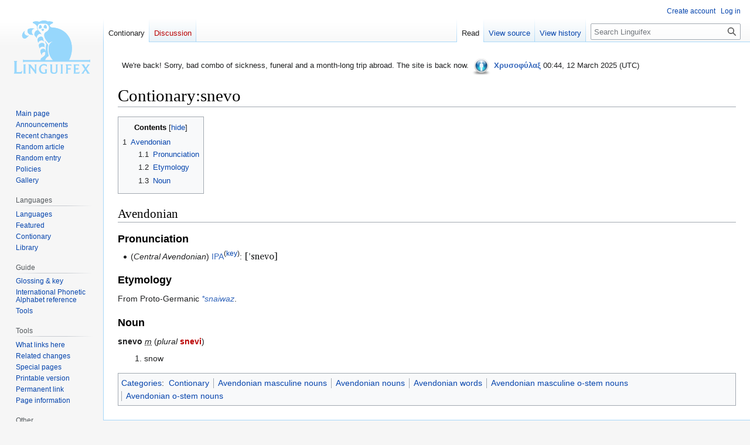

--- FILE ---
content_type: text/html; charset=UTF-8
request_url: https://linguifex.com/wiki/Contionary:snevo
body_size: 8310
content:
<!DOCTYPE html>
<html class="client-nojs" lang="en" dir="ltr">
<head>
<meta charset="UTF-8"/>
<title>Contionary:snevo - Linguifex</title>
<script>document.documentElement.className="client-js";RLCONF={"wgBreakFrames":false,"wgSeparatorTransformTable":["",""],"wgDigitTransformTable":["",""],"wgDefaultDateFormat":"dmy","wgMonthNames":["","January","February","March","April","May","June","July","August","September","October","November","December"],"wgRequestId":"0cd9daa4741cb1d4f4f3531c","wgCSPNonce":false,"wgCanonicalNamespace":"Contionary","wgCanonicalSpecialPageName":false,"wgNamespaceNumber":120,"wgPageName":"Contionary:snevo","wgTitle":"snevo","wgCurRevisionId":204448,"wgRevisionId":204448,"wgArticleId":18505,"wgIsArticle":true,"wgIsRedirect":false,"wgAction":"view","wgUserName":null,"wgUserGroups":["*"],"wgCategories":["Contionary","Avendonian masculine nouns","Avendonian nouns","Avendonian words","Avendonian masculine o-stem nouns","Avendonian o-stem nouns"],"wgPageContentLanguage":"en","wgPageContentModel":"wikitext","wgRelevantPageName":"Contionary:snevo","wgRelevantArticleId":18505,"wgIsProbablyEditable":false,
"wgRelevantPageIsProbablyEditable":false,"wgRestrictionEdit":[],"wgRestrictionMove":[],"wgMFDisplayWikibaseDescriptions":{"search":false,"nearby":false,"watchlist":false,"tagline":false},"wgPopupsFlags":6,"wgVector2022PreviewPages":[],"wgCodeMirrorEnabled":true,"wgScoreNoteLanguages":{"arabic":"العربية","catalan":"català","deutsch":"Deutsch","english":"English","espanol":"español","italiano":"italiano","nederlands":"Nederlands","norsk":"norsk","portugues":"português","suomi":"suomi","svenska":"svenska","vlaams":"West-Vlams"},"wgScoreDefaultNoteLanguage":"nederlands"};RLSTATE={"ext.gadget.LanguagesAndScripts":"ready","ext.gadget.Palette":"ready","ext.gadget.Site":"ready","site.styles":"ready","user.styles":"ready","user":"ready","user.options":"loading","skins.vector.styles.legacy":"ready"};RLPAGEMODULES=["site","mediawiki.page.ready","mediawiki.toc","skins.vector.legacy.js","ext.gadget.TargetedTranslations","ext.gadget.BlockInfo","ext.gadget.PagePreviews",
"ext.gadget.ReferenceTooltips","ext.gadget.minitoc","ext.gadget.EtytreeZoom","ext.gadget.defaultVisibilityToggles","ext.gadget.TranslationAdder","ext.gadget.FlagMovedPageForDeletion","ext.gadget.zhDialMap","ext.gadget.AutoGlossary","ext.gadget.DocTabs","ext.gadget.catfixRegrouper","ext.gadget.catfixRegrouper-Data","ext.gadget.catfix","ext.gadget.Edittools","ext.gadget.UnsupportedTitles","ext.gadget.SiteJS","ext.gadget.WiktGadgetPrefs","ext.popups"];</script>
<script>(RLQ=window.RLQ||[]).push(function(){mw.loader.implement("user.options@12s5i",function($,jQuery,require,module){mw.user.tokens.set({"patrolToken":"+\\","watchToken":"+\\","csrfToken":"+\\"});});});</script>
<link rel="stylesheet" href="/w/load.php?lang=en&amp;modules=skins.vector.styles.legacy&amp;only=styles&amp;skin=vector"/>
<script async="" src="/w/load.php?lang=en&amp;modules=startup&amp;only=scripts&amp;raw=1&amp;skin=vector"></script>
<meta name="ResourceLoaderDynamicStyles" content=""/>
<link rel="stylesheet" href="/w/load.php?lang=en&amp;modules=ext.gadget.LanguagesAndScripts%2CPalette%2CSite&amp;only=styles&amp;skin=vector"/>
<link rel="stylesheet" href="/w/load.php?lang=en&amp;modules=site.styles&amp;only=styles&amp;skin=vector"/>
<meta name="generator" content="MediaWiki 1.39.1"/>
<meta name="format-detection" content="telephone=no"/>
<meta name="viewport" content="width=1000"/>
<link rel="icon" href="/favicon.ico"/>
<link rel="search" type="application/opensearchdescription+xml" href="/w/opensearch_desc.php" title="Linguifex (en)"/>
<link rel="EditURI" type="application/rsd+xml" href="https://linguifex.com/w/api.php?action=rsd"/>
<link rel="license" href="http://creativecommons.org/licenses/by-nc-nd/4.0/"/>
<link rel="alternate" type="application/atom+xml" title="Linguifex Atom feed" href="/w/index.php?title=Special:RecentChanges&amp;feed=atom"/>
</head>
<body class="mediawiki ltr sitedir-ltr mw-hide-empty-elt ns-120 ns-subject page-Contionary_snevo rootpage-Contionary_snevo skin-vector action-view skin-vector-legacy vector-feature-language-in-header-enabled vector-feature-language-in-main-page-header-disabled vector-feature-language-alert-in-sidebar-disabled vector-feature-sticky-header-disabled vector-feature-sticky-header-edit-disabled vector-feature-table-of-contents-disabled vector-feature-visual-enhancement-next-disabled"><div id="mw-page-base" class="noprint"></div>
<div id="mw-head-base" class="noprint"></div>
<div id="content" class="mw-body" role="main">
	<a id="top"></a>
	<div id="siteNotice"><div id="mw-dismissablenotice-anonplace"></div><script>(function(){var node=document.getElementById("mw-dismissablenotice-anonplace");if(node){node.outerHTML="\u003Cdiv id=\"localNotice\"\u003E\u003Cdiv class=\"sitenotice\" lang=\"en\" dir=\"ltr\"\u003E\u003Cstyle data-mw-deduplicate=\"TemplateStyles:r477512\"\u003E.mw-parser-output .ambox{border:1px solid #a2a9b1;border-left:10px solid #36c;background-color:#fbfbfb;box-sizing:border-box}.mw-parser-output .ambox+link+.ambox,.mw-parser-output .ambox+link+style+.ambox,.mw-parser-output .ambox+link+link+.ambox,.mw-parser-output .ambox+.mw-empty-elt+link+.ambox,.mw-parser-output .ambox+.mw-empty-elt+link+style+.ambox,.mw-parser-output .ambox+.mw-empty-elt+link+link+.ambox{margin-top:-1px}html body.mediawiki .mw-parser-output .ambox.mbox-small-left{margin:4px 1em 4px 0;overflow:hidden;width:238px;border-collapse:collapse;font-size:88%;line-height:1.25em}.mw-parser-output .ambox-speedy{border-left:10px solid #b32424;background-color:#fee7e6}.mw-parser-output .ambox-delete{border-left:10px solid #b32424}.mw-parser-output .ambox-content{border-left:10px solid #f28500}.mw-parser-output .ambox-style{border-left:10px solid #fc3}.mw-parser-output .ambox-move{border-left:10px solid #9932cc}.mw-parser-output .ambox-protection{border-left:10px solid #a2a9b1}.mw-parser-output .ambox .mbox-text{border:none;padding:0.25em 0.5em;width:100%}.mw-parser-output .ambox .mbox-image{border:none;padding:2px 0 2px 0.5em;text-align:center}.mw-parser-output .ambox .mbox-imageright{border:none;padding:2px 0.5em 2px 0;text-align:center}.mw-parser-output .ambox .mbox-empty-cell{border:none;padding:0;width:1px}.mw-parser-output .ambox .mbox-image-div{width:52px}@media(min-width:720px){.mw-parser-output .ambox{margin:0 10%}}@media print{body.ns-0 .mw-parser-output .ambox{display:none!important}}\u003C/style\u003E\u003Ctable class=\"plainlinks metadata ambox ambox-notice\" role=\"presentation\"\u003E\u003Ctbody\u003E\u003Ctr\u003E\u003Ctd class=\"mbox-image\"\u003E\u003Cdiv class=\"mbox-image-div\"\u003E\u003Cimg alt=\"\" src=\"https://upload.wikimedia.org/wikipedia/commons/thumb/1/1d/Information_icon4.svg/40px-Information_icon4.svg.png\" decoding=\"async\" width=\"40\" height=\"40\" srcset=\"https://upload.wikimedia.org/wikipedia/commons/thumb/1/1d/Information_icon4.svg/60px-Information_icon4.svg.png 1.5x, https://upload.wikimedia.org/wikipedia/commons/thumb/1/1d/Information_icon4.svg/120px-Information_icon4.svg.png 2x\" /\u003E\u003C/div\u003E\u003C/td\u003E\u003Ctd class=\"mbox-text\" style=\"text-align: start;\"\u003E\u003Cdiv class=\"mbox-text-span\"\u003EWe're back! Sorry, bad combo of sickness, funeral and a month-long trip abroad. The site is back now. \u003Ca href=\"/wiki/Linguifex:Administrators\" title=\"Linguifex:Administrators\"\u003E\u003Cimg alt=\"Admin.png\" src=\"/w/images/thumb/1/15/Admin.png/35px-Admin.png\" decoding=\"async\" width=\"35\" height=\"35\" srcset=\"/w/images/thumb/1/15/Admin.png/53px-Admin.png 1.5x, /w/images/thumb/1/15/Admin.png/70px-Admin.png 2x\" /\u003E\u003C/a\u003E \u003Cb\u003E\u003Ca href=\"/wiki/User_talk:Chrysophylax\" title=\"User talk:Chrysophylax\"\u003E\u003Cspan style=\"color: #3366BB ;\"\u003EΧρυσοφύλαξ\u003C/span\u003E\u003C/a\u003E\u003C/b\u003E 00:44, 12 March 2025 (UTC)\u003C/div\u003E\u003C/td\u003E\u003C/tr\u003E\u003C/tbody\u003E\u003C/table\u003E\u003C/div\u003E\u003C/div\u003E";}}());</script></div>
	<div class="mw-indicators">
	</div>
	<h1 id="firstHeading" class="firstHeading mw-first-heading"><span class="mw-page-title-namespace">Contionary</span><span class="mw-page-title-separator">:</span><span class="mw-page-title-main">snevo</span></h1>
	<div id="bodyContent" class="vector-body">
		<div id="siteSub" class="noprint">From Linguifex</div>
		<div id="contentSub"></div>
		<div id="contentSub2"></div>
		
		<div id="jump-to-nav"></div>
		<a class="mw-jump-link" href="#mw-head">Jump to navigation</a>
		<a class="mw-jump-link" href="#searchInput">Jump to search</a>
		<div id="mw-content-text" class="mw-body-content mw-content-ltr" lang="en" dir="ltr"><div class="mw-parser-output"><div id="toc" class="toc" role="navigation" aria-labelledby="mw-toc-heading"><input type="checkbox" role="button" id="toctogglecheckbox" class="toctogglecheckbox" style="display:none" /><div class="toctitle" lang="en" dir="ltr"><h2 id="mw-toc-heading">Contents</h2><span class="toctogglespan"><label class="toctogglelabel" for="toctogglecheckbox"></label></span></div>
<ul>
<li class="toclevel-1 tocsection-1"><a href="#Avendonian"><span class="tocnumber">1</span> <span class="toctext">Avendonian</span></a>
<ul>
<li class="toclevel-2 tocsection-2"><a href="#Pronunciation"><span class="tocnumber">1.1</span> <span class="toctext">Pronunciation</span></a></li>
<li class="toclevel-2 tocsection-3"><a href="#Etymology"><span class="tocnumber">1.2</span> <span class="toctext">Etymology</span></a></li>
<li class="toclevel-2 tocsection-4"><a href="#Noun"><span class="tocnumber">1.3</span> <span class="toctext">Noun</span></a></li>
</ul>
</li>
</ul>
</div>

<h2><span class="mw-headline" id="Avendonian">Avendonian</span></h2>
<h3><span class="mw-headline" id="Pronunciation">Pronunciation</span></h3>
<ul><li>(<i>Central Avendonian</i>) <a href="http://en.wikipedia.org/wiki/IPA_chart" class="extiw" title="w:IPA chart">IPA</a><sup>(<a href="/wiki/IPA_for_Avendonian" title="IPA for Avendonian">key</a>)</sup>: <span class="IPA">[ˈsnevo]</span></li></ul>
<h3><span class="mw-headline" id="Etymology">Etymology</span></h3>
<p>From Proto-Germanic <i class="Latn mention" lang="gem-pro"><a href="http://en.wiktionary.org/wiki/Reconstruction:Proto-Germanic/snaiwaz" class="extiw" title="wikt:Reconstruction:Proto-Germanic/snaiwaz">&#x2a;snaiwaz</a></i>.
</p>
<h3><span class="mw-headline" id="Noun">Noun</span></h3>
<p><b>snevo</b> <i><span class="gender" style="font-style: italic;"><abbr title="masculine gender">m</abbr></span></i> (<i>plural</i> <b><a href="/w/index.php?title=Contionary:snevi&amp;action=edit&amp;redlink=1" class="new" title="Contionary:snevi (page does not exist)">snevi</a></b>)
</p>
<ol><li>snow</li></ol>
<!-- 
NewPP limit report
Cached time: 20260120102750
Cache expiry: 86400
Reduced expiry: false
Complications: [show‐toc]
CPU time usage: 0.091 seconds
Real time usage: 0.861 seconds
Preprocessor visited node count: 61/1000000
Post‐expand include size: 1164/2097152 bytes
Template argument size: 52/2097152 bytes
Highest expansion depth: 5/100
Expensive parser function count: 0/100
Unstrip recursion depth: 0/20
Unstrip post‐expand size: 0/5000000 bytes
Lua time usage: 0.100/7 seconds
Lua virtual size: 8687616/52428800 bytes
Lua estimated memory usage: 0 bytes
-->
<!--
Transclusion expansion time report (%,ms,calls,template)
100.00%  829.599      1 -total
 90.28%  748.968      1 Template:Av-pgmc
 88.90%  737.502      1 Template:Mn
  5.10%   42.286      1 Template:Av-nm
  4.60%   38.131      1 Template:Av-IPA
  2.61%   21.662      1 Template:IPA
  0.57%    4.751      1 Template:Av-cat
-->

<!-- Saved in parser cache with key mediawiki-mw_:pcache:idhash:18505-0!canonical and timestamp 20260120102749 and revision id 204448.
 -->
</div>
<div class="printfooter" data-nosnippet="">Retrieved from "<a dir="ltr" href="https://linguifex.com/w/index.php?title=Contionary:snevo&amp;oldid=204448">https://linguifex.com/w/index.php?title=Contionary:snevo&amp;oldid=204448</a>"</div></div>
		<div id="catlinks" class="catlinks" data-mw="interface"><div id="mw-normal-catlinks" class="mw-normal-catlinks"><a href="/wiki/Special:Categories" title="Special:Categories">Categories</a>: <ul><li><a href="/wiki/Category:Contionary" title="Category:Contionary">Contionary</a></li><li><a href="/wiki/Category:Avendonian_masculine_nouns" title="Category:Avendonian masculine nouns">Avendonian masculine nouns</a></li><li><a href="/wiki/Category:Avendonian_nouns" title="Category:Avendonian nouns">Avendonian nouns</a></li><li><a href="/wiki/Category:Avendonian_words" title="Category:Avendonian words">Avendonian words</a></li><li><a href="/wiki/Category:Avendonian_masculine_o-stem_nouns" title="Category:Avendonian masculine o-stem nouns">Avendonian masculine o-stem nouns</a></li><li><a href="/wiki/Category:Avendonian_o-stem_nouns" title="Category:Avendonian o-stem nouns">Avendonian o-stem nouns</a></li></ul></div></div>
	</div>
</div>

<div id="mw-navigation">
	<h2>Navigation menu</h2>
	<div id="mw-head">
		

<nav id="p-personal" class="vector-menu mw-portlet mw-portlet-personal vector-user-menu-legacy" aria-labelledby="p-personal-label" role="navigation"  >
	<h3
		id="p-personal-label"
		
		class="vector-menu-heading "
	>
		<span class="vector-menu-heading-label">Personal tools</span>
	</h3>
	<div class="vector-menu-content">
		
		<ul class="vector-menu-content-list"><li id="pt-createaccount" class="mw-list-item"><a href="/w/index.php?title=Special:CreateAccount&amp;returnto=Contionary%3Asnevo" title="You are encouraged to create an account and log in; however, it is not mandatory"><span>Create account</span></a></li><li id="pt-login" class="mw-list-item"><a href="/w/index.php?title=Special:UserLogin&amp;returnto=Contionary%3Asnevo" title="You are encouraged to log in; however, it is not mandatory [o]" accesskey="o"><span>Log in</span></a></li></ul>
		
	</div>
</nav>

		<div id="left-navigation">
			

<nav id="p-namespaces" class="vector-menu mw-portlet mw-portlet-namespaces vector-menu-tabs vector-menu-tabs-legacy" aria-labelledby="p-namespaces-label" role="navigation"  >
	<h3
		id="p-namespaces-label"
		
		class="vector-menu-heading "
	>
		<span class="vector-menu-heading-label">Namespaces</span>
	</h3>
	<div class="vector-menu-content">
		
		<ul class="vector-menu-content-list"><li id="ca-nstab-contionary" class="selected mw-list-item"><a href="/wiki/Contionary:snevo"><span>Contionary</span></a></li><li id="ca-talk" class="new mw-list-item"><a href="/w/index.php?title=Contionary_talk:snevo&amp;action=edit&amp;redlink=1" rel="discussion" title="Discussion about the content page (page does not exist) [t]" accesskey="t"><span>Discussion</span></a></li></ul>
		
	</div>
</nav>

			

<nav id="p-variants" class="vector-menu mw-portlet mw-portlet-variants emptyPortlet vector-menu-dropdown" aria-labelledby="p-variants-label" role="navigation"  >
	<input type="checkbox"
		id="p-variants-checkbox"
		role="button"
		aria-haspopup="true"
		data-event-name="ui.dropdown-p-variants"
		class="vector-menu-checkbox"
		aria-labelledby="p-variants-label"
	/>
	<label
		id="p-variants-label"
		 aria-label="Change language variant"
		class="vector-menu-heading "
	>
		<span class="vector-menu-heading-label">English</span>
	</label>
	<div class="vector-menu-content">
		
		<ul class="vector-menu-content-list"></ul>
		
	</div>
</nav>

		</div>
		<div id="right-navigation">
			

<nav id="p-views" class="vector-menu mw-portlet mw-portlet-views vector-menu-tabs vector-menu-tabs-legacy" aria-labelledby="p-views-label" role="navigation"  >
	<h3
		id="p-views-label"
		
		class="vector-menu-heading "
	>
		<span class="vector-menu-heading-label">Views</span>
	</h3>
	<div class="vector-menu-content">
		
		<ul class="vector-menu-content-list"><li id="ca-view" class="selected mw-list-item"><a href="/wiki/Contionary:snevo"><span>Read</span></a></li><li id="ca-viewsource" class="mw-list-item"><a href="/w/index.php?title=Contionary:snevo&amp;action=edit" title="This page is protected.&#10;You can view its source [e]" accesskey="e"><span>View source</span></a></li><li id="ca-history" class="mw-list-item"><a href="/w/index.php?title=Contionary:snevo&amp;action=history" title="Past revisions of this page [h]" accesskey="h"><span>View history</span></a></li></ul>
		
	</div>
</nav>

			

<nav id="p-cactions" class="vector-menu mw-portlet mw-portlet-cactions emptyPortlet vector-menu-dropdown" aria-labelledby="p-cactions-label" role="navigation"  title="More options" >
	<input type="checkbox"
		id="p-cactions-checkbox"
		role="button"
		aria-haspopup="true"
		data-event-name="ui.dropdown-p-cactions"
		class="vector-menu-checkbox"
		aria-labelledby="p-cactions-label"
	/>
	<label
		id="p-cactions-label"
		
		class="vector-menu-heading "
	>
		<span class="vector-menu-heading-label">More</span>
	</label>
	<div class="vector-menu-content">
		
		<ul class="vector-menu-content-list"></ul>
		
	</div>
</nav>

			
<div id="p-search" role="search" class="vector-search-box-vue  vector-search-box-show-thumbnail vector-search-box-auto-expand-width vector-search-box">
	<div>
			<h3 >
				<label for="searchInput">Search</label>
			</h3>
		<form action="/w/index.php" id="searchform"
			class="vector-search-box-form">
			<div id="simpleSearch"
				class="vector-search-box-inner"
				 data-search-loc="header-navigation">
				<input class="vector-search-box-input"
					 type="search" name="search" placeholder="Search Linguifex" aria-label="Search Linguifex" autocapitalize="none" title="Search Linguifex [f]" accesskey="f" id="searchInput"
				>
				<input type="hidden" name="title" value="Special:Search">
				<input id="mw-searchButton"
					 class="searchButton mw-fallbackSearchButton" type="submit" name="fulltext" title="Search the pages for this text" value="Search">
				<input id="searchButton"
					 class="searchButton" type="submit" name="go" title="Go to a page with this exact name if it exists" value="Go">
			</div>
		</form>
	</div>
</div>

		</div>
	</div>
	

<div id="mw-panel">
	<div id="p-logo" role="banner">
		<a class="mw-wiki-logo" href="/wiki/Main_Page"
			title="Visit the main page"></a>
	</div>
	

<nav id="p-Navigation" class="vector-menu mw-portlet mw-portlet-Navigation vector-menu-portal portal" aria-labelledby="p-Navigation-label" role="navigation"  >
	<h3
		id="p-Navigation-label"
		
		class="vector-menu-heading "
	>
		<span class="vector-menu-heading-label">Navigation</span>
	</h3>
	<div class="vector-menu-content">
		
		<ul class="vector-menu-content-list"><li id="n-mainpage-description" class="mw-list-item"><a href="/wiki/Main_Page" title="Visit the main page [z]" accesskey="z"><span>Main page</span></a></li><li id="n-Announcements" class="mw-list-item"><a href="/wiki/Linguifex:Announcements"><span>Announcements</span></a></li><li id="n-Recent-changes" class="mw-list-item"><a href="/wiki/Special:RecentChanges"><span>Recent changes</span></a></li><li id="n-Random-article" class="mw-list-item"><a href="/wiki/Special:Random"><span>Random article</span></a></li><li id="n-Random-entry" class="mw-list-item"><a href="/wiki/Special:Random/Contionary"><span>Random entry</span></a></li><li id="n-Policies" class="mw-list-item"><a href="/wiki/Linguifex:Policy"><span>Policies</span></a></li><li id="n-Gallery" class="mw-list-item"><a href="/wiki/Special:NewFiles"><span>Gallery</span></a></li></ul>
		
	</div>
</nav>

	

<nav id="p-Languages" class="vector-menu mw-portlet mw-portlet-Languages vector-menu-portal portal" aria-labelledby="p-Languages-label" role="navigation"  >
	<h3
		id="p-Languages-label"
		
		class="vector-menu-heading "
	>
		<span class="vector-menu-heading-label">Languages</span>
	</h3>
	<div class="vector-menu-content">
		
		<ul class="vector-menu-content-list"><li id="n-Languages" class="mw-list-item"><a href="/wiki/Category:Languages"><span>Languages</span></a></li><li id="n-Featured" class="mw-list-item"><a href="/wiki/Linguifex:Featured_language"><span>Featured</span></a></li><li id="n-Contionary" class="mw-list-item"><a href="/wiki/Portal:Contionary"><span>Contionary</span></a></li><li id="n-Library" class="mw-list-item"><a href="/wiki/Portal:Library"><span>Library</span></a></li></ul>
		
	</div>
</nav>


<nav id="p-Guide" class="vector-menu mw-portlet mw-portlet-Guide vector-menu-portal portal" aria-labelledby="p-Guide-label" role="navigation"  >
	<h3
		id="p-Guide-label"
		
		class="vector-menu-heading "
	>
		<span class="vector-menu-heading-label">Guide</span>
	</h3>
	<div class="vector-menu-content">
		
		<ul class="vector-menu-content-list"><li id="n-Glossing-&amp;-key" class="mw-list-item"><a href="/wiki/Guide:Glossing"><span>Glossing &amp; key</span></a></li><li id="n-International-Phonetic-Alphabet-reference" class="mw-list-item"><a href="/wiki/Guide:IPA"><span>International Phonetic Alphabet reference</span></a></li><li id="n-Tools" class="mw-list-item"><a href="/wiki/Guide:Conlanging_tools"><span>Tools</span></a></li></ul>
		
	</div>
</nav>


<nav id="p-tb" class="vector-menu mw-portlet mw-portlet-tb vector-menu-portal portal" aria-labelledby="p-tb-label" role="navigation"  >
	<h3
		id="p-tb-label"
		
		class="vector-menu-heading "
	>
		<span class="vector-menu-heading-label">Tools</span>
	</h3>
	<div class="vector-menu-content">
		
		<ul class="vector-menu-content-list"><li id="t-whatlinkshere" class="mw-list-item"><a href="/wiki/Special:WhatLinksHere/Contionary:snevo" title="A list of all wiki pages that link here [j]" accesskey="j"><span>What links here</span></a></li><li id="t-recentchangeslinked" class="mw-list-item"><a href="/wiki/Special:RecentChangesLinked/Contionary:snevo" rel="nofollow" title="Recent changes in pages linked from this page [k]" accesskey="k"><span>Related changes</span></a></li><li id="t-specialpages" class="mw-list-item"><a href="/wiki/Special:SpecialPages" title="A list of all special pages [q]" accesskey="q"><span>Special pages</span></a></li><li id="t-print" class="mw-list-item"><a href="javascript:print();" rel="alternate" title="Printable version of this page [p]" accesskey="p"><span>Printable version</span></a></li><li id="t-permalink" class="mw-list-item"><a href="/w/index.php?title=Contionary:snevo&amp;oldid=204448" title="Permanent link to this revision of this page"><span>Permanent link</span></a></li><li id="t-info" class="mw-list-item"><a href="/w/index.php?title=Contionary:snevo&amp;action=info" title="More information about this page"><span>Page information</span></a></li></ul>
		
	</div>
</nav>


<nav id="p-Other" class="vector-menu mw-portlet mw-portlet-Other vector-menu-portal portal" aria-labelledby="p-Other-label" role="navigation"  >
	<h3
		id="p-Other-label"
		
		class="vector-menu-heading "
	>
		<span class="vector-menu-heading-label">Other</span>
	</h3>
	<div class="vector-menu-content">
		
		<ul class="vector-menu-content-list"><li id="n-Discord-server" class="mw-list-item"><a href="https://discord.gg/Q425AeNxtj" rel="nofollow"><span>Discord server</span></a></li><li id="n-User-list" class="mw-list-item"><a href="/wiki/Special:ListUsers"><span>User list</span></a></li></ul>
		
	</div>
</nav>

	
</div>

</div>

<footer id="footer" class="mw-footer" role="contentinfo" >
	<ul id="footer-info">
	<li id="footer-info-lastmod"> This page was last edited on 18 August 2020, at 13:51.</li>
	<li id="footer-info-copyright">Content is available under <a class="external" rel="nofollow" href="http://creativecommons.org/licenses/by-nc-nd/4.0/">Attribution-NonCommercial-NoDerivatives 4.0 International</a> unless otherwise noted.</li>
</ul>

	<ul id="footer-places">
	<li id="footer-places-privacy"><a href="/wiki/Linguifex:Privacy_policy">Privacy policy</a></li>
	<li id="footer-places-about"><a href="/wiki/Linguifex:About">About Linguifex</a></li>
	<li id="footer-places-disclaimer"><a href="/wiki/Linguifex:General_disclaimer">Disclaimers</a></li>
	<li id="footer-places-mobileview"><a href="https://linguifex.com/w/index.php?title=Contionary:snevo&amp;mobileaction=toggle_view_mobile" class="noprint stopMobileRedirectToggle">Mobile view</a></li>
</ul>

	<ul id="footer-icons" class="noprint">
	<li id="footer-copyrightico"><a href="http://creativecommons.org/licenses/by-nc-nd/4.0/"><img src="https://licensebuttons.net/l/by-nc-nd/4.0/88x31.png" alt="Attribution-NonCommercial-NoDerivatives 4.0 International" width="88" height="31" loading="lazy"/></a></li>
	<li id="footer-poweredbyico"><a href="https://www.mediawiki.org/"><img src="/w/resources/assets/poweredby_mediawiki_88x31.png" alt="Powered by MediaWiki" srcset="/w/resources/assets/poweredby_mediawiki_132x47.png 1.5x, /w/resources/assets/poweredby_mediawiki_176x62.png 2x" width="88" height="31" loading="lazy"/></a></li>
</ul>

</footer>

<script>(RLQ=window.RLQ||[]).push(function(){mw.config.set({"wgPageParseReport":{"limitreport":{"cputime":"0.091","walltime":"0.861","ppvisitednodes":{"value":61,"limit":1000000},"postexpandincludesize":{"value":1164,"limit":2097152},"templateargumentsize":{"value":52,"limit":2097152},"expansiondepth":{"value":5,"limit":100},"expensivefunctioncount":{"value":0,"limit":100},"unstrip-depth":{"value":0,"limit":20},"unstrip-size":{"value":0,"limit":5000000},"timingprofile":["100.00%  829.599      1 -total"," 90.28%  748.968      1 Template:Av-pgmc"," 88.90%  737.502      1 Template:Mn","  5.10%   42.286      1 Template:Av-nm","  4.60%   38.131      1 Template:Av-IPA","  2.61%   21.662      1 Template:IPA","  0.57%    4.751      1 Template:Av-cat"]},"scribunto":{"limitreport-timeusage":{"value":"0.100","limit":"7"},"limitreport-virtmemusage":{"value":8687616,"limit":52428800},"limitreport-estmemusage":0},"cachereport":{"timestamp":"20260120102750","ttl":86400,"transientcontent":false}}});mw.config.set({"wgBackendResponseTime":602});});</script>
</body>
</html>

--- FILE ---
content_type: text/css; charset=utf-8
request_url: https://fonts.googleapis.com/css2?family=Gentium+Plus&family=Noto+Sans+Balinese&family=Noto+Sans+Hebrew&family=Noto+Sans+Syriac+Western&family=Noto+Serif+Devanagari&family=Noto+Serif+Ahom&family=Noto+Serif+Tibetan&family=Noto+Serif+Dogra&family=Noto+Naskh+Arabic&family=Noto+Nastaliq+Urdu&family=Amiri&family=Scheherazade+New&family=Abysinnica+SIL&family=Charis+SIL&family=Doulos+SIL&family=Nanum+Gothic&family=Nanum+Myeongjo&family=Eczar&display=swap
body_size: 28919
content:
/* arabic */
@font-face {
  font-family: 'Amiri';
  font-style: normal;
  font-weight: 400;
  font-display: swap;
  src: url(https://fonts.gstatic.com/s/amiri/v30/J7aRnpd8CGxBHpUrtLMS7JNKIjk.woff2) format('woff2');
  unicode-range: U+0600-06FF, U+0750-077F, U+0870-088E, U+0890-0891, U+0897-08E1, U+08E3-08FF, U+200C-200E, U+2010-2011, U+204F, U+2E41, U+FB50-FDFF, U+FE70-FE74, U+FE76-FEFC, U+102E0-102FB, U+10E60-10E7E, U+10EC2-10EC4, U+10EFC-10EFF, U+1EE00-1EE03, U+1EE05-1EE1F, U+1EE21-1EE22, U+1EE24, U+1EE27, U+1EE29-1EE32, U+1EE34-1EE37, U+1EE39, U+1EE3B, U+1EE42, U+1EE47, U+1EE49, U+1EE4B, U+1EE4D-1EE4F, U+1EE51-1EE52, U+1EE54, U+1EE57, U+1EE59, U+1EE5B, U+1EE5D, U+1EE5F, U+1EE61-1EE62, U+1EE64, U+1EE67-1EE6A, U+1EE6C-1EE72, U+1EE74-1EE77, U+1EE79-1EE7C, U+1EE7E, U+1EE80-1EE89, U+1EE8B-1EE9B, U+1EEA1-1EEA3, U+1EEA5-1EEA9, U+1EEAB-1EEBB, U+1EEF0-1EEF1;
}
/* latin-ext */
@font-face {
  font-family: 'Amiri';
  font-style: normal;
  font-weight: 400;
  font-display: swap;
  src: url(https://fonts.gstatic.com/s/amiri/v30/J7aRnpd8CGxBHpUgtLMS7JNKIjk.woff2) format('woff2');
  unicode-range: U+0100-02BA, U+02BD-02C5, U+02C7-02CC, U+02CE-02D7, U+02DD-02FF, U+0304, U+0308, U+0329, U+1D00-1DBF, U+1E00-1E9F, U+1EF2-1EFF, U+2020, U+20A0-20AB, U+20AD-20C0, U+2113, U+2C60-2C7F, U+A720-A7FF;
}
/* latin */
@font-face {
  font-family: 'Amiri';
  font-style: normal;
  font-weight: 400;
  font-display: swap;
  src: url(https://fonts.gstatic.com/s/amiri/v30/J7aRnpd8CGxBHpUutLMS7JNK.woff2) format('woff2');
  unicode-range: U+0000-00FF, U+0131, U+0152-0153, U+02BB-02BC, U+02C6, U+02DA, U+02DC, U+0304, U+0308, U+0329, U+2000-206F, U+20AC, U+2122, U+2191, U+2193, U+2212, U+2215, U+FEFF, U+FFFD;
}
/* cyrillic-ext */
@font-face {
  font-family: 'Charis SIL';
  font-style: normal;
  font-weight: 400;
  font-display: swap;
  src: url(https://fonts.gstatic.com/s/charissil/v2/oPWK_kV3l-s-Q8govXvKnPDsYxR1Tnyuzw.woff2) format('woff2');
  unicode-range: U+0460-052F, U+1C80-1C8A, U+20B4, U+2DE0-2DFF, U+A640-A69F, U+FE2E-FE2F;
}
/* cyrillic */
@font-face {
  font-family: 'Charis SIL';
  font-style: normal;
  font-weight: 400;
  font-display: swap;
  src: url(https://fonts.gstatic.com/s/charissil/v2/oPWK_kV3l-s-Q8govXvKnPnsYxR1Tnyuzw.woff2) format('woff2');
  unicode-range: U+0301, U+0400-045F, U+0490-0491, U+04B0-04B1, U+2116;
}
/* vietnamese */
@font-face {
  font-family: 'Charis SIL';
  font-style: normal;
  font-weight: 400;
  font-display: swap;
  src: url(https://fonts.gstatic.com/s/charissil/v2/oPWK_kV3l-s-Q8govXvKnPLsYxR1Tnyuzw.woff2) format('woff2');
  unicode-range: U+0102-0103, U+0110-0111, U+0128-0129, U+0168-0169, U+01A0-01A1, U+01AF-01B0, U+0300-0301, U+0303-0304, U+0308-0309, U+0323, U+0329, U+1EA0-1EF9, U+20AB;
}
/* latin-ext */
@font-face {
  font-family: 'Charis SIL';
  font-style: normal;
  font-weight: 400;
  font-display: swap;
  src: url(https://fonts.gstatic.com/s/charissil/v2/oPWK_kV3l-s-Q8govXvKnPPsYxR1Tnyuzw.woff2) format('woff2');
  unicode-range: U+0100-02BA, U+02BD-02C5, U+02C7-02CC, U+02CE-02D7, U+02DD-02FF, U+0304, U+0308, U+0329, U+1D00-1DBF, U+1E00-1E9F, U+1EF2-1EFF, U+2020, U+20A0-20AB, U+20AD-20C0, U+2113, U+2C60-2C7F, U+A720-A7FF;
}
/* latin */
@font-face {
  font-family: 'Charis SIL';
  font-style: normal;
  font-weight: 400;
  font-display: swap;
  src: url(https://fonts.gstatic.com/s/charissil/v2/oPWK_kV3l-s-Q8govXvKnP3sYxR1Tnw.woff2) format('woff2');
  unicode-range: U+0000-00FF, U+0131, U+0152-0153, U+02BB-02BC, U+02C6, U+02DA, U+02DC, U+0304, U+0308, U+0329, U+2000-206F, U+20AC, U+2122, U+2191, U+2193, U+2212, U+2215, U+FEFF, U+FFFD;
}
/* devanagari */
@font-face {
  font-family: 'Eczar';
  font-style: normal;
  font-weight: 400;
  font-display: swap;
  src: url(https://fonts.gstatic.com/s/eczar/v27/BXR2vF3Pi-DLmxcpJB-qbNTyTMDXHd6mrzgUC2daW2wrdTs.woff2) format('woff2');
  unicode-range: U+0900-097F, U+1CD0-1CF9, U+200C-200D, U+20A8, U+20B9, U+20F0, U+25CC, U+A830-A839, U+A8E0-A8FF, U+11B00-11B09;
}
/* greek-ext */
@font-face {
  font-family: 'Eczar';
  font-style: normal;
  font-weight: 400;
  font-display: swap;
  src: url(https://fonts.gstatic.com/s/eczar/v27/BXR2vF3Pi-DLmxcpJB-qbNTyTMDXHd6mojgUC2daW2wrdTs.woff2) format('woff2');
  unicode-range: U+1F00-1FFF;
}
/* greek */
@font-face {
  font-family: 'Eczar';
  font-style: normal;
  font-weight: 400;
  font-display: swap;
  src: url(https://fonts.gstatic.com/s/eczar/v27/BXR2vF3Pi-DLmxcpJB-qbNTyTMDXHd6mrTgUC2daW2wrdTs.woff2) format('woff2');
  unicode-range: U+0370-0377, U+037A-037F, U+0384-038A, U+038C, U+038E-03A1, U+03A3-03FF;
}
/* latin-ext */
@font-face {
  font-family: 'Eczar';
  font-style: normal;
  font-weight: 400;
  font-display: swap;
  src: url(https://fonts.gstatic.com/s/eczar/v27/BXR2vF3Pi-DLmxcpJB-qbNTyTMDXHd6moDgUC2daW2wrdTs.woff2) format('woff2');
  unicode-range: U+0100-02BA, U+02BD-02C5, U+02C7-02CC, U+02CE-02D7, U+02DD-02FF, U+0304, U+0308, U+0329, U+1D00-1DBF, U+1E00-1E9F, U+1EF2-1EFF, U+2020, U+20A0-20AB, U+20AD-20C0, U+2113, U+2C60-2C7F, U+A720-A7FF;
}
/* latin */
@font-face {
  font-family: 'Eczar';
  font-style: normal;
  font-weight: 400;
  font-display: swap;
  src: url(https://fonts.gstatic.com/s/eczar/v27/BXR2vF3Pi-DLmxcpJB-qbNTyTMDXHd6mrjgUC2daW2wr.woff2) format('woff2');
  unicode-range: U+0000-00FF, U+0131, U+0152-0153, U+02BB-02BC, U+02C6, U+02DA, U+02DC, U+0304, U+0308, U+0329, U+2000-206F, U+20AC, U+2122, U+2191, U+2193, U+2212, U+2215, U+FEFF, U+FFFD;
}
/* cyrillic-ext */
@font-face {
  font-family: 'Gentium Plus';
  font-style: normal;
  font-weight: 400;
  font-display: swap;
  src: url(https://fonts.gstatic.com/s/gentiumplus/v2/Iurd6Ytw-oSPaZ00r2bNe8VZhpFNym499r7e.woff2) format('woff2');
  unicode-range: U+0460-052F, U+1C80-1C8A, U+20B4, U+2DE0-2DFF, U+A640-A69F, U+FE2E-FE2F;
}
/* cyrillic */
@font-face {
  font-family: 'Gentium Plus';
  font-style: normal;
  font-weight: 400;
  font-display: swap;
  src: url(https://fonts.gstatic.com/s/gentiumplus/v2/Iurd6Ytw-oSPaZ00r2bNe8VZj5FNym499r7e.woff2) format('woff2');
  unicode-range: U+0301, U+0400-045F, U+0490-0491, U+04B0-04B1, U+2116;
}
/* greek-ext */
@font-face {
  font-family: 'Gentium Plus';
  font-style: normal;
  font-weight: 400;
  font-display: swap;
  src: url(https://fonts.gstatic.com/s/gentiumplus/v2/Iurd6Ytw-oSPaZ00r2bNe8VZh5FNym499r7e.woff2) format('woff2');
  unicode-range: U+1F00-1FFF;
}
/* greek */
@font-face {
  font-family: 'Gentium Plus';
  font-style: normal;
  font-weight: 400;
  font-display: swap;
  src: url(https://fonts.gstatic.com/s/gentiumplus/v2/Iurd6Ytw-oSPaZ00r2bNe8VZiJFNym499r7e.woff2) format('woff2');
  unicode-range: U+0370-0377, U+037A-037F, U+0384-038A, U+038C, U+038E-03A1, U+03A3-03FF;
}
/* vietnamese */
@font-face {
  font-family: 'Gentium Plus';
  font-style: normal;
  font-weight: 400;
  font-display: swap;
  src: url(https://fonts.gstatic.com/s/gentiumplus/v2/Iurd6Ytw-oSPaZ00r2bNe8VZhJFNym499r7e.woff2) format('woff2');
  unicode-range: U+0102-0103, U+0110-0111, U+0128-0129, U+0168-0169, U+01A0-01A1, U+01AF-01B0, U+0300-0301, U+0303-0304, U+0308-0309, U+0323, U+0329, U+1EA0-1EF9, U+20AB;
}
/* latin-ext */
@font-face {
  font-family: 'Gentium Plus';
  font-style: normal;
  font-weight: 400;
  font-display: swap;
  src: url(https://fonts.gstatic.com/s/gentiumplus/v2/Iurd6Ytw-oSPaZ00r2bNe8VZhZFNym499r7e.woff2) format('woff2');
  unicode-range: U+0100-02BA, U+02BD-02C5, U+02C7-02CC, U+02CE-02D7, U+02DD-02FF, U+0304, U+0308, U+0329, U+1D00-1DBF, U+1E00-1E9F, U+1EF2-1EFF, U+2020, U+20A0-20AB, U+20AD-20C0, U+2113, U+2C60-2C7F, U+A720-A7FF;
}
/* latin */
@font-face {
  font-family: 'Gentium Plus';
  font-style: normal;
  font-weight: 400;
  font-display: swap;
  src: url(https://fonts.gstatic.com/s/gentiumplus/v2/Iurd6Ytw-oSPaZ00r2bNe8VZi5FNym499g.woff2) format('woff2');
  unicode-range: U+0000-00FF, U+0131, U+0152-0153, U+02BB-02BC, U+02C6, U+02DA, U+02DC, U+0304, U+0308, U+0329, U+2000-206F, U+20AC, U+2122, U+2191, U+2193, U+2212, U+2215, U+FEFF, U+FFFD;
}
@font-face {
  font-family: 'Nanum Gothic';
  font-style: normal;
  font-weight: 400;
  font-display: swap;
  src: url(https://fonts.gstatic.com/s/nanumgothic/v26/PN_3Rfi-oW3hYwmKDpxS7F_z-9LZxnthzY0SO7Jj27F-wOe3JI_cmfgf-Q.0.woff2) format('woff2');
  unicode-range: U+f9ca-fa0b, U+ff03-ff05, U+ff07, U+ff0a-ff0b, U+ff0d-ff19, U+ff1b, U+ff1d, U+ff20-ff5b, U+ff5d, U+ffe0-ffe3, U+ffe5-ffe6;
}
@font-face {
  font-family: 'Nanum Gothic';
  font-style: normal;
  font-weight: 400;
  font-display: swap;
  src: url(https://fonts.gstatic.com/s/nanumgothic/v26/PN_3Rfi-oW3hYwmKDpxS7F_z-9LZxnthzY0SO7Jj27F-wOe3JI_cmfgf-Q.2.woff2) format('woff2');
  unicode-range: U+d723-d728, U+d72a-d733, U+d735-d748, U+d74a-d74f, U+d752-d753, U+d755-d757, U+d75a-d75f, U+d762-d764, U+d766-d768, U+d76a-d76b, U+d76d-d76f, U+d771-d787, U+d789-d78b, U+d78d-d78f, U+d791-d797, U+d79a, U+d79c, U+d79e-d7a3, U+f900-f909, U+f90b-f92e;
}
@font-face {
  font-family: 'Nanum Gothic';
  font-style: normal;
  font-weight: 400;
  font-display: swap;
  src: url(https://fonts.gstatic.com/s/nanumgothic/v26/PN_3Rfi-oW3hYwmKDpxS7F_z-9LZxnthzY0SO7Jj27F-wOe3JI_cmfgf-Q.3.woff2) format('woff2');
  unicode-range: U+d679-d68b, U+d68e-d69e, U+d6a0, U+d6a2-d6a7, U+d6a9-d6c3, U+d6c6-d6c7, U+d6c9-d6cb, U+d6cd-d6d3, U+d6d5-d6d6, U+d6d8-d6e3, U+d6e5-d6e7, U+d6e9-d6fb, U+d6fd-d717, U+d719-d71f, U+d721-d722;
}
@font-face {
  font-family: 'Nanum Gothic';
  font-style: normal;
  font-weight: 400;
  font-display: swap;
  src: url(https://fonts.gstatic.com/s/nanumgothic/v26/PN_3Rfi-oW3hYwmKDpxS7F_z-9LZxnthzY0SO7Jj27F-wOe3JI_cmfgf-Q.4.woff2) format('woff2');
  unicode-range: U+d5bc-d5c7, U+d5ca-d5cb, U+d5cd-d5cf, U+d5d1-d5d7, U+d5d9-d5da, U+d5dc, U+d5de-d5e3, U+d5e6-d5e7, U+d5e9-d5eb, U+d5ed-d5f6, U+d5f8, U+d5fa-d5ff, U+d602-d603, U+d605-d607, U+d609-d60f, U+d612-d613, U+d616-d61b, U+d61d-d637, U+d63a-d63b, U+d63d-d63f, U+d641-d647, U+d64a-d64c, U+d64e-d653, U+d656-d657, U+d659-d65b, U+d65d-d666, U+d668, U+d66a-d678;
}
@font-face {
  font-family: 'Nanum Gothic';
  font-style: normal;
  font-weight: 400;
  font-display: swap;
  src: url(https://fonts.gstatic.com/s/nanumgothic/v26/PN_3Rfi-oW3hYwmKDpxS7F_z-9LZxnthzY0SO7Jj27F-wOe3JI_cmfgf-Q.5.woff2) format('woff2');
  unicode-range: U+d507, U+d509-d50b, U+d50d-d513, U+d515-d53b, U+d53e-d53f, U+d541-d543, U+d545-d54c, U+d54e, U+d550, U+d552-d557, U+d55a-d55b, U+d55d-d55f, U+d561-d564, U+d566-d567, U+d56a, U+d56c, U+d56e-d573, U+d576-d577, U+d579-d583, U+d585-d586, U+d58a-d5a4, U+d5a6-d5bb;
}
@font-face {
  font-family: 'Nanum Gothic';
  font-style: normal;
  font-weight: 400;
  font-display: swap;
  src: url(https://fonts.gstatic.com/s/nanumgothic/v26/PN_3Rfi-oW3hYwmKDpxS7F_z-9LZxnthzY0SO7Jj27F-wOe3JI_cmfgf-Q.6.woff2) format('woff2');
  unicode-range: U+d464-d477, U+d47a-d47b, U+d47d-d47f, U+d481-d487, U+d489-d48a, U+d48c, U+d48e-d4e7, U+d4e9-d503, U+d505-d506;
}
@font-face {
  font-family: 'Nanum Gothic';
  font-style: normal;
  font-weight: 400;
  font-display: swap;
  src: url(https://fonts.gstatic.com/s/nanumgothic/v26/PN_3Rfi-oW3hYwmKDpxS7F_z-9LZxnthzY0SO7Jj27F-wOe3JI_cmfgf-Q.7.woff2) format('woff2');
  unicode-range: U+d3bf-d3c7, U+d3ca-d3cf, U+d3d1-d3eb, U+d3ee-d3ef, U+d3f1-d3f3, U+d3f5-d3fb, U+d3fd-d400, U+d402-d45b, U+d45d-d463;
}
@font-face {
  font-family: 'Nanum Gothic';
  font-style: normal;
  font-weight: 400;
  font-display: swap;
  src: url(https://fonts.gstatic.com/s/nanumgothic/v26/PN_3Rfi-oW3hYwmKDpxS7F_z-9LZxnthzY0SO7Jj27F-wOe3JI_cmfgf-Q.8.woff2) format('woff2');
  unicode-range: U+d2ff, U+d302-d304, U+d306-d30b, U+d30f, U+d311-d313, U+d315-d31b, U+d31e, U+d322-d324, U+d326-d327, U+d32a-d32b, U+d32d-d32f, U+d331-d337, U+d339-d33c, U+d33e-d37b, U+d37e-d37f, U+d381-d383, U+d385-d38b, U+d38e-d390, U+d392-d397, U+d39a-d39b, U+d39d-d39f, U+d3a1-d3a7, U+d3a9-d3aa, U+d3ac, U+d3ae-d3b3, U+d3b5-d3b7, U+d3b9-d3bb, U+d3bd-d3be;
}
@font-face {
  font-family: 'Nanum Gothic';
  font-style: normal;
  font-weight: 400;
  font-display: swap;
  src: url(https://fonts.gstatic.com/s/nanumgothic/v26/PN_3Rfi-oW3hYwmKDpxS7F_z-9LZxnthzY0SO7Jj27F-wOe3JI_cmfgf-Q.9.woff2) format('woff2');
  unicode-range: U+d257-d27f, U+d281-d29b, U+d29d-d29f, U+d2a1-d2ab, U+d2ad-d2b7, U+d2ba-d2bb, U+d2bd-d2bf, U+d2c1-d2c7, U+d2c9-d2ef, U+d2f2-d2f3, U+d2f5-d2f7, U+d2f9-d2fe;
}
@font-face {
  font-family: 'Nanum Gothic';
  font-style: normal;
  font-weight: 400;
  font-display: swap;
  src: url(https://fonts.gstatic.com/s/nanumgothic/v26/PN_3Rfi-oW3hYwmKDpxS7F_z-9LZxnthzY0SO7Jj27F-wOe3JI_cmfgf-Q.10.woff2) format('woff2');
  unicode-range: U+d1b4, U+d1b6-d1f3, U+d1f5-d22b, U+d22e-d22f, U+d231-d233, U+d235-d23b, U+d23d-d240, U+d242-d256;
}
@font-face {
  font-family: 'Nanum Gothic';
  font-style: normal;
  font-weight: 400;
  font-display: swap;
  src: url(https://fonts.gstatic.com/s/nanumgothic/v26/PN_3Rfi-oW3hYwmKDpxS7F_z-9LZxnthzY0SO7Jj27F-wOe3JI_cmfgf-Q.11.woff2) format('woff2');
  unicode-range: U+d105-d12f, U+d132-d133, U+d135-d137, U+d139-d13f, U+d141-d142, U+d144, U+d146-d14b, U+d14e-d14f, U+d151-d153, U+d155-d15b, U+d15e-d187, U+d189-d19f, U+d1a2-d1a3, U+d1a5-d1a7, U+d1a9-d1af, U+d1b2-d1b3;
}
@font-face {
  font-family: 'Nanum Gothic';
  font-style: normal;
  font-weight: 400;
  font-display: swap;
  src: url(https://fonts.gstatic.com/s/nanumgothic/v26/PN_3Rfi-oW3hYwmKDpxS7F_z-9LZxnthzY0SO7Jj27F-wOe3JI_cmfgf-Q.12.woff2) format('woff2');
  unicode-range: U+d04b-d04f, U+d051-d057, U+d059-d06b, U+d06d-d06f, U+d071-d073, U+d075-d07b, U+d07e-d0a3, U+d0a6-d0a7, U+d0a9-d0ab, U+d0ad-d0b3, U+d0b6, U+d0b8, U+d0ba-d0bf, U+d0c2-d0c3, U+d0c5-d0c7, U+d0c9-d0cf, U+d0d2, U+d0d6-d0db, U+d0de-d0df, U+d0e1-d0e3, U+d0e5-d0eb, U+d0ee-d0f0, U+d0f2-d104;
}
@font-face {
  font-family: 'Nanum Gothic';
  font-style: normal;
  font-weight: 400;
  font-display: swap;
  src: url(https://fonts.gstatic.com/s/nanumgothic/v26/PN_3Rfi-oW3hYwmKDpxS7F_z-9LZxnthzY0SO7Jj27F-wOe3JI_cmfgf-Q.13.woff2) format('woff2');
  unicode-range: U+cfa2-cfc3, U+cfc5-cfdf, U+cfe2-cfe3, U+cfe5-cfe7, U+cfe9-cff4, U+cff6-cffb, U+cffd-cfff, U+d001-d003, U+d005-d017, U+d019-d033, U+d036-d037, U+d039-d03b, U+d03d-d04a;
}
@font-face {
  font-family: 'Nanum Gothic';
  font-style: normal;
  font-weight: 400;
  font-display: swap;
  src: url(https://fonts.gstatic.com/s/nanumgothic/v26/PN_3Rfi-oW3hYwmKDpxS7F_z-9LZxnthzY0SO7Jj27F-wOe3JI_cmfgf-Q.14.woff2) format('woff2');
  unicode-range: U+cef0-cef3, U+cef6, U+cef9-ceff, U+cf01-cf03, U+cf05-cf07, U+cf09-cf0f, U+cf11-cf12, U+cf14-cf1b, U+cf1d-cf1f, U+cf21-cf2f, U+cf31-cf53, U+cf56-cf57, U+cf59-cf5b, U+cf5d-cf63, U+cf66, U+cf68, U+cf6a-cf6f, U+cf71-cf84, U+cf86-cf8b, U+cf8d-cfa1;
}
@font-face {
  font-family: 'Nanum Gothic';
  font-style: normal;
  font-weight: 400;
  font-display: swap;
  src: url(https://fonts.gstatic.com/s/nanumgothic/v26/PN_3Rfi-oW3hYwmKDpxS7F_z-9LZxnthzY0SO7Jj27F-wOe3JI_cmfgf-Q.15.woff2) format('woff2');
  unicode-range: U+ce3c-ce57, U+ce5a-ce5b, U+ce5d-ce5f, U+ce61-ce67, U+ce6a, U+ce6c, U+ce6e-ce73, U+ce76-ce77, U+ce79-ce7b, U+ce7d-ce83, U+ce85-ce88, U+ce8a-ce8f, U+ce91-ce93, U+ce95-ce97, U+ce99-ce9f, U+cea2, U+cea4-ceab, U+cead-cee3, U+cee6-cee7, U+cee9-ceeb, U+ceed-ceef;
}
@font-face {
  font-family: 'Nanum Gothic';
  font-style: normal;
  font-weight: 400;
  font-display: swap;
  src: url(https://fonts.gstatic.com/s/nanumgothic/v26/PN_3Rfi-oW3hYwmKDpxS7F_z-9LZxnthzY0SO7Jj27F-wOe3JI_cmfgf-Q.16.woff2) format('woff2');
  unicode-range: U+cd92-cd93, U+cd96-cd97, U+cd99-cd9b, U+cd9d-cda3, U+cda6-cda8, U+cdaa-cdaf, U+cdb1-cdc3, U+cdc5-cdcb, U+cdcd-cde7, U+cde9-ce03, U+ce05-ce1f, U+ce22-ce34, U+ce36-ce3b;
}
@font-face {
  font-family: 'Nanum Gothic';
  font-style: normal;
  font-weight: 400;
  font-display: swap;
  src: url(https://fonts.gstatic.com/s/nanumgothic/v26/PN_3Rfi-oW3hYwmKDpxS7F_z-9LZxnthzY0SO7Jj27F-wOe3JI_cmfgf-Q.17.woff2) format('woff2');
  unicode-range: U+ccef-cd07, U+cd0a-cd0b, U+cd0d-cd1a, U+cd1c, U+cd1e-cd2b, U+cd2d-cd5b, U+cd5d-cd77, U+cd79-cd91;
}
@font-face {
  font-family: 'Nanum Gothic';
  font-style: normal;
  font-weight: 400;
  font-display: swap;
  src: url(https://fonts.gstatic.com/s/nanumgothic/v26/PN_3Rfi-oW3hYwmKDpxS7F_z-9LZxnthzY0SO7Jj27F-wOe3JI_cmfgf-Q.18.woff2) format('woff2');
  unicode-range: U+cc3f-cc43, U+cc46-cc47, U+cc49-cc4b, U+cc4d-cc53, U+cc55-cc58, U+cc5a-cc5f, U+cc61-cc97, U+cc9a-cc9b, U+cc9d-cc9f, U+cca1-cca7, U+ccaa, U+ccac, U+ccae-ccb3, U+ccb6-ccb7, U+ccb9-ccbb, U+ccbd-cccf, U+ccd1-cce3, U+cce5-ccee;
}
@font-face {
  font-family: 'Nanum Gothic';
  font-style: normal;
  font-weight: 400;
  font-display: swap;
  src: url(https://fonts.gstatic.com/s/nanumgothic/v26/PN_3Rfi-oW3hYwmKDpxS7F_z-9LZxnthzY0SO7Jj27F-wOe3JI_cmfgf-Q.19.woff2) format('woff2');
  unicode-range: U+cb91-cbd3, U+cbd5-cbe3, U+cbe5-cc0b, U+cc0e-cc0f, U+cc11-cc13, U+cc15-cc1b, U+cc1d-cc20, U+cc23-cc27, U+cc2a-cc2b, U+cc2d, U+cc2f, U+cc31-cc37, U+cc3a, U+cc3c;
}
@font-face {
  font-family: 'Nanum Gothic';
  font-style: normal;
  font-weight: 400;
  font-display: swap;
  src: url(https://fonts.gstatic.com/s/nanumgothic/v26/PN_3Rfi-oW3hYwmKDpxS7F_z-9LZxnthzY0SO7Jj27F-wOe3JI_cmfgf-Q.20.woff2) format('woff2');
  unicode-range: U+caf4-cb47, U+cb4a-cb90;
}
@font-face {
  font-family: 'Nanum Gothic';
  font-style: normal;
  font-weight: 400;
  font-display: swap;
  src: url(https://fonts.gstatic.com/s/nanumgothic/v26/PN_3Rfi-oW3hYwmKDpxS7F_z-9LZxnthzY0SO7Jj27F-wOe3JI_cmfgf-Q.21.woff2) format('woff2');
  unicode-range: U+ca4a-ca4b, U+ca4e-ca4f, U+ca51-ca53, U+ca55-ca5b, U+ca5d-ca60, U+ca62-ca83, U+ca85-cabb, U+cabe-cabf, U+cac1-cac3, U+cac5-cacb, U+cacd-cad0, U+cad2, U+cad4-cad8, U+cada-caf3;
}
@font-face {
  font-family: 'Nanum Gothic';
  font-style: normal;
  font-weight: 400;
  font-display: swap;
  src: url(https://fonts.gstatic.com/s/nanumgothic/v26/PN_3Rfi-oW3hYwmKDpxS7F_z-9LZxnthzY0SO7Jj27F-wOe3JI_cmfgf-Q.22.woff2) format('woff2');
  unicode-range: U+c996-c997, U+c99a-c99c, U+c99e-c9bf, U+c9c2-c9c3, U+c9c5-c9c7, U+c9c9-c9cf, U+c9d2, U+c9d4, U+c9d7-c9d8, U+c9db, U+c9de-c9df, U+c9e1-c9e3, U+c9e5-c9e6, U+c9e8-c9eb, U+c9ee-c9f0, U+c9f2-c9f7, U+c9f9-ca0b, U+ca0d-ca28, U+ca2a-ca49;
}
@font-face {
  font-family: 'Nanum Gothic';
  font-style: normal;
  font-weight: 400;
  font-display: swap;
  src: url(https://fonts.gstatic.com/s/nanumgothic/v26/PN_3Rfi-oW3hYwmKDpxS7F_z-9LZxnthzY0SO7Jj27F-wOe3JI_cmfgf-Q.23.woff2) format('woff2');
  unicode-range: U+c8e9-c8f4, U+c8f6-c8fb, U+c8fe-c8ff, U+c901-c903, U+c905-c90b, U+c90e-c910, U+c912-c917, U+c919-c92b, U+c92d-c94f, U+c951-c953, U+c955-c96b, U+c96d-c973, U+c975-c987, U+c98a-c98b, U+c98d-c98f, U+c991-c995;
}
@font-face {
  font-family: 'Nanum Gothic';
  font-style: normal;
  font-weight: 400;
  font-display: swap;
  src: url(https://fonts.gstatic.com/s/nanumgothic/v26/PN_3Rfi-oW3hYwmKDpxS7F_z-9LZxnthzY0SO7Jj27F-wOe3JI_cmfgf-Q.24.woff2) format('woff2');
  unicode-range: U+c841-c84b, U+c84d-c86f, U+c872-c873, U+c875-c877, U+c879-c87f, U+c882-c884, U+c887-c88a, U+c88d-c8c3, U+c8c5-c8df, U+c8e1-c8e8;
}
@font-face {
  font-family: 'Nanum Gothic';
  font-style: normal;
  font-weight: 400;
  font-display: swap;
  src: url(https://fonts.gstatic.com/s/nanumgothic/v26/PN_3Rfi-oW3hYwmKDpxS7F_z-9LZxnthzY0SO7Jj27F-wOe3JI_cmfgf-Q.25.woff2) format('woff2');
  unicode-range: U+c779-c77b, U+c77e-c782, U+c786, U+c78b, U+c78d, U+c78f, U+c792-c793, U+c795, U+c797, U+c799-c79f, U+c7a2, U+c7a7-c7ab, U+c7ae-c7bb, U+c7bd-c7c0, U+c7c2-c7c7, U+c7c9-c7dc, U+c7de-c7ff, U+c802-c803, U+c805-c807, U+c809, U+c80b-c80f, U+c812, U+c814, U+c817-c81b, U+c81e-c81f, U+c821-c823, U+c825-c82e, U+c830-c837, U+c839-c83b, U+c83d-c840;
}
@font-face {
  font-family: 'Nanum Gothic';
  font-style: normal;
  font-weight: 400;
  font-display: swap;
  src: url(https://fonts.gstatic.com/s/nanumgothic/v26/PN_3Rfi-oW3hYwmKDpxS7F_z-9LZxnthzY0SO7Jj27F-wOe3JI_cmfgf-Q.26.woff2) format('woff2');
  unicode-range: U+c6bb-c6bf, U+c6c2, U+c6c4, U+c6c6-c6cb, U+c6ce-c6cf, U+c6d1-c6d3, U+c6d5-c6db, U+c6dd-c6df, U+c6e1-c6e7, U+c6e9-c6eb, U+c6ed-c6ef, U+c6f1-c6f8, U+c6fa-c703, U+c705-c707, U+c709-c70b, U+c70d-c716, U+c718, U+c71a-c71f, U+c722-c723, U+c725-c727, U+c729-c734, U+c736-c73b, U+c73e-c73f, U+c741-c743, U+c745-c74b, U+c74e-c750, U+c752-c757, U+c759-c773, U+c776-c777;
}
@font-face {
  font-family: 'Nanum Gothic';
  font-style: normal;
  font-weight: 400;
  font-display: swap;
  src: url(https://fonts.gstatic.com/s/nanumgothic/v26/PN_3Rfi-oW3hYwmKDpxS7F_z-9LZxnthzY0SO7Jj27F-wOe3JI_cmfgf-Q.27.woff2) format('woff2');
  unicode-range: U+c5f5-c5fb, U+c5fe, U+c602-c605, U+c607, U+c609-c60f, U+c611-c61a, U+c61c-c623, U+c626-c627, U+c629-c62b, U+c62d, U+c62f-c632, U+c636, U+c638, U+c63a-c63f, U+c642-c643, U+c645-c647, U+c649-c652, U+c656-c65b, U+c65d-c65f, U+c661-c663, U+c665-c677, U+c679-c67b, U+c67d-c693, U+c696-c697, U+c699-c69b, U+c69d-c6a3, U+c6a6, U+c6a8, U+c6aa-c6af, U+c6b2-c6b3, U+c6b5-c6b7, U+c6b9-c6ba;
}
@font-face {
  font-family: 'Nanum Gothic';
  font-style: normal;
  font-weight: 400;
  font-display: swap;
  src: url(https://fonts.gstatic.com/s/nanumgothic/v26/PN_3Rfi-oW3hYwmKDpxS7F_z-9LZxnthzY0SO7Jj27F-wOe3JI_cmfgf-Q.28.woff2) format('woff2');
  unicode-range: U+c517-c527, U+c52a-c52b, U+c52d-c52f, U+c531-c538, U+c53a, U+c53c, U+c53e-c543, U+c546-c547, U+c54b, U+c54d-c552, U+c556, U+c55a-c55b, U+c55d, U+c55f, U+c562-c563, U+c565-c567, U+c569-c56f, U+c572, U+c574, U+c576-c57b, U+c57e-c57f, U+c581-c583, U+c585-c586, U+c588-c58b, U+c58e, U+c590, U+c592-c596, U+c599-c5b3, U+c5b6-c5b7, U+c5ba, U+c5be-c5c3, U+c5ca-c5cb, U+c5cd, U+c5cf, U+c5d2-c5d3, U+c5d5-c5d7, U+c5d9-c5df, U+c5e1-c5e2, U+c5e4, U+c5e6-c5eb, U+c5ef, U+c5f1-c5f3;
}
@font-face {
  font-family: 'Nanum Gothic';
  font-style: normal;
  font-weight: 400;
  font-display: swap;
  src: url(https://fonts.gstatic.com/s/nanumgothic/v26/PN_3Rfi-oW3hYwmKDpxS7F_z-9LZxnthzY0SO7Jj27F-wOe3JI_cmfgf-Q.29.woff2) format('woff2');
  unicode-range: U+c475-c4ef, U+c4f2-c4f3, U+c4f5-c4f7, U+c4f9-c4ff, U+c502-c50b, U+c50d-c516;
}
@font-face {
  font-family: 'Nanum Gothic';
  font-style: normal;
  font-weight: 400;
  font-display: swap;
  src: url(https://fonts.gstatic.com/s/nanumgothic/v26/PN_3Rfi-oW3hYwmKDpxS7F_z-9LZxnthzY0SO7Jj27F-wOe3JI_cmfgf-Q.30.woff2) format('woff2');
  unicode-range: U+c3d0-c3d7, U+c3da-c3db, U+c3dd-c3de, U+c3e1-c3ec, U+c3ee-c3f3, U+c3f5-c42b, U+c42d-c463, U+c466-c474;
}
@font-face {
  font-family: 'Nanum Gothic';
  font-style: normal;
  font-weight: 400;
  font-display: swap;
  src: url(https://fonts.gstatic.com/s/nanumgothic/v26/PN_3Rfi-oW3hYwmKDpxS7F_z-9LZxnthzY0SO7Jj27F-wOe3JI_cmfgf-Q.31.woff2) format('woff2');
  unicode-range: U+c32b-c367, U+c36a-c36b, U+c36d-c36f, U+c371-c377, U+c37a-c37b, U+c37e-c383, U+c385-c387, U+c389-c3cf;
}
@font-face {
  font-family: 'Nanum Gothic';
  font-style: normal;
  font-weight: 400;
  font-display: swap;
  src: url(https://fonts.gstatic.com/s/nanumgothic/v26/PN_3Rfi-oW3hYwmKDpxS7F_z-9LZxnthzY0SO7Jj27F-wOe3JI_cmfgf-Q.32.woff2) format('woff2');
  unicode-range: U+c26a-c26b, U+c26d-c26f, U+c271-c273, U+c275-c27b, U+c27e-c287, U+c289-c28f, U+c291-c297, U+c299-c29a, U+c29c-c2a3, U+c2a5-c2a7, U+c2a9-c2ab, U+c2ad-c2b3, U+c2b6, U+c2b8, U+c2ba-c2bb, U+c2bd-c2db, U+c2de-c2df, U+c2e1-c2e2, U+c2e5-c2ea, U+c2ee, U+c2f0, U+c2f2-c2f5, U+c2f7, U+c2fa-c2fb, U+c2fd-c2ff, U+c301-c307, U+c309-c30c, U+c30e-c312, U+c315-c323, U+c325-c328, U+c32a;
}
@font-face {
  font-family: 'Nanum Gothic';
  font-style: normal;
  font-weight: 400;
  font-display: swap;
  src: url(https://fonts.gstatic.com/s/nanumgothic/v26/PN_3Rfi-oW3hYwmKDpxS7F_z-9LZxnthzY0SO7Jj27F-wOe3JI_cmfgf-Q.33.woff2) format('woff2');
  unicode-range: U+c1bc-c1c3, U+c1c5-c1df, U+c1e1-c1fb, U+c1fd-c203, U+c205-c20c, U+c20e, U+c210-c217, U+c21a-c21b, U+c21d-c21e, U+c221-c227, U+c229-c22a, U+c22c, U+c22e, U+c230, U+c233-c24f, U+c251-c257, U+c259-c269;
}
@font-face {
  font-family: 'Nanum Gothic';
  font-style: normal;
  font-weight: 400;
  font-display: swap;
  src: url(https://fonts.gstatic.com/s/nanumgothic/v26/PN_3Rfi-oW3hYwmKDpxS7F_z-9LZxnthzY0SO7Jj27F-wOe3JI_cmfgf-Q.34.woff2) format('woff2');
  unicode-range: U+c101-c11b, U+c11f, U+c121-c123, U+c125-c12b, U+c12e, U+c132-c137, U+c13a-c13b, U+c13d-c13f, U+c141-c147, U+c14a, U+c14c-c153, U+c155-c157, U+c159-c15b, U+c15d-c166, U+c169-c16f, U+c171-c177, U+c179-c18b, U+c18e-c18f, U+c191-c193, U+c195-c19b, U+c19d-c19e, U+c1a0, U+c1a2-c1a4, U+c1a6-c1bb;
}
@font-face {
  font-family: 'Nanum Gothic';
  font-style: normal;
  font-weight: 400;
  font-display: swap;
  src: url(https://fonts.gstatic.com/s/nanumgothic/v26/PN_3Rfi-oW3hYwmKDpxS7F_z-9LZxnthzY0SO7Jj27F-wOe3JI_cmfgf-Q.35.woff2) format('woff2');
  unicode-range: U+c049-c057, U+c059-c05b, U+c05d-c05f, U+c061-c067, U+c069-c08f, U+c091-c0ab, U+c0ae-c0af, U+c0b1-c0b3, U+c0b5, U+c0b7-c0bb, U+c0be, U+c0c2-c0c7, U+c0ca-c0cb, U+c0cd-c0cf, U+c0d1-c0d7, U+c0d9-c0da, U+c0dc, U+c0de-c0e3, U+c0e5-c0eb, U+c0ed-c0f3, U+c0f6, U+c0f8, U+c0fa-c0ff;
}
@font-face {
  font-family: 'Nanum Gothic';
  font-style: normal;
  font-weight: 400;
  font-display: swap;
  src: url(https://fonts.gstatic.com/s/nanumgothic/v26/PN_3Rfi-oW3hYwmKDpxS7F_z-9LZxnthzY0SO7Jj27F-wOe3JI_cmfgf-Q.36.woff2) format('woff2');
  unicode-range: U+bfa7-bfaf, U+bfb1-bfc4, U+bfc6-bfcb, U+bfce-bfcf, U+bfd1-bfd3, U+bfd5-bfdb, U+bfdd-c048;
}
@font-face {
  font-family: 'Nanum Gothic';
  font-style: normal;
  font-weight: 400;
  font-display: swap;
  src: url(https://fonts.gstatic.com/s/nanumgothic/v26/PN_3Rfi-oW3hYwmKDpxS7F_z-9LZxnthzY0SO7Jj27F-wOe3JI_cmfgf-Q.37.woff2) format('woff2');
  unicode-range: U+bf07, U+bf09-bf3f, U+bf41-bf4f, U+bf52-bf54, U+bf56-bfa6;
}
@font-face {
  font-family: 'Nanum Gothic';
  font-style: normal;
  font-weight: 400;
  font-display: swap;
  src: url(https://fonts.gstatic.com/s/nanumgothic/v26/PN_3Rfi-oW3hYwmKDpxS7F_z-9LZxnthzY0SO7Jj27F-wOe3JI_cmfgf-Q.38.woff2) format('woff2');
  unicode-range: U+be56, U+be58, U+be5c-be5f, U+be62-be63, U+be65-be67, U+be69-be74, U+be76-be7b, U+be7e-be7f, U+be81-be8e, U+be90, U+be92-bea7, U+bea9-becf, U+bed2-bed3, U+bed5-bed6, U+bed9-bee3, U+bee6-bf06;
}
@font-face {
  font-family: 'Nanum Gothic';
  font-style: normal;
  font-weight: 400;
  font-display: swap;
  src: url(https://fonts.gstatic.com/s/nanumgothic/v26/PN_3Rfi-oW3hYwmKDpxS7F_z-9LZxnthzY0SO7Jj27F-wOe3JI_cmfgf-Q.39.woff2) format('woff2');
  unicode-range: U+bdb0-bdd3, U+bdd5-bdef, U+bdf1-be0b, U+be0d-be0f, U+be11-be13, U+be15-be43, U+be46-be47, U+be49-be4b, U+be4d-be53;
}
@font-face {
  font-family: 'Nanum Gothic';
  font-style: normal;
  font-weight: 400;
  font-display: swap;
  src: url(https://fonts.gstatic.com/s/nanumgothic/v26/PN_3Rfi-oW3hYwmKDpxS7F_z-9LZxnthzY0SO7Jj27F-wOe3JI_cmfgf-Q.40.woff2) format('woff2');
  unicode-range: U+bd03, U+bd06, U+bd08, U+bd0a-bd0f, U+bd11-bd22, U+bd25-bd47, U+bd49-bd58, U+bd5a-bd7f, U+bd82-bd83, U+bd85-bd87, U+bd8a-bd8f, U+bd91-bd92, U+bd94, U+bd96-bd98, U+bd9a-bdaf;
}
@font-face {
  font-family: 'Nanum Gothic';
  font-style: normal;
  font-weight: 400;
  font-display: swap;
  src: url(https://fonts.gstatic.com/s/nanumgothic/v26/PN_3Rfi-oW3hYwmKDpxS7F_z-9LZxnthzY0SO7Jj27F-wOe3JI_cmfgf-Q.41.woff2) format('woff2');
  unicode-range: U+bc4e-bc83, U+bc86-bc87, U+bc89-bc8b, U+bc8d-bc93, U+bc96, U+bc98, U+bc9b-bc9f, U+bca2-bca3, U+bca5-bca7, U+bca9-bcb2, U+bcb4-bcbb, U+bcbe-bcbf, U+bcc1-bcc3, U+bcc5-bccc, U+bcce-bcd0, U+bcd2-bcd4, U+bcd6-bcf3, U+bcf7, U+bcf9-bcfb, U+bcfd-bd02;
}
@font-face {
  font-family: 'Nanum Gothic';
  font-style: normal;
  font-weight: 400;
  font-display: swap;
  src: url(https://fonts.gstatic.com/s/nanumgothic/v26/PN_3Rfi-oW3hYwmKDpxS7F_z-9LZxnthzY0SO7Jj27F-wOe3JI_cmfgf-Q.42.woff2) format('woff2');
  unicode-range: U+bb90-bba3, U+bba5-bbab, U+bbad-bbbf, U+bbc1-bbf7, U+bbfa-bbfb, U+bbfd-bbfe, U+bc01-bc07, U+bc09-bc0a, U+bc0e, U+bc10, U+bc12-bc13, U+bc17, U+bc19-bc1a, U+bc1e, U+bc20-bc23, U+bc26, U+bc28, U+bc2a-bc2c, U+bc2e-bc2f, U+bc32-bc33, U+bc35-bc37, U+bc39-bc3f, U+bc41-bc42, U+bc44, U+bc46-bc48, U+bc4a-bc4d;
}
@font-face {
  font-family: 'Nanum Gothic';
  font-style: normal;
  font-weight: 400;
  font-display: swap;
  src: url(https://fonts.gstatic.com/s/nanumgothic/v26/PN_3Rfi-oW3hYwmKDpxS7F_z-9LZxnthzY0SO7Jj27F-wOe3JI_cmfgf-Q.43.woff2) format('woff2');
  unicode-range: U+bae6-bafb, U+bafd-bb17, U+bb19-bb33, U+bb37, U+bb39-bb3a, U+bb3d-bb43, U+bb45-bb46, U+bb48, U+bb4a-bb4f, U+bb51-bb53, U+bb55-bb57, U+bb59-bb62, U+bb64-bb8f;
}
@font-face {
  font-family: 'Nanum Gothic';
  font-style: normal;
  font-weight: 400;
  font-display: swap;
  src: url(https://fonts.gstatic.com/s/nanumgothic/v26/PN_3Rfi-oW3hYwmKDpxS7F_z-9LZxnthzY0SO7Jj27F-wOe3JI_cmfgf-Q.44.woff2) format('woff2');
  unicode-range: U+ba30-ba37, U+ba3a-ba3b, U+ba3d-ba3f, U+ba41-ba47, U+ba49-ba4a, U+ba4c, U+ba4e-ba53, U+ba56-ba57, U+ba59-ba5b, U+ba5d-ba63, U+ba65-ba66, U+ba68-ba6f, U+ba71-ba73, U+ba75-ba77, U+ba79-ba84, U+ba86, U+ba88-baa7, U+baaa, U+baad-baaf, U+bab1-bab7, U+baba, U+babc, U+babe-bae5;
}
@font-face {
  font-family: 'Nanum Gothic';
  font-style: normal;
  font-weight: 400;
  font-display: swap;
  src: url(https://fonts.gstatic.com/s/nanumgothic/v26/PN_3Rfi-oW3hYwmKDpxS7F_z-9LZxnthzY0SO7Jj27F-wOe3JI_cmfgf-Q.45.woff2) format('woff2');
  unicode-range: U+b96e-b973, U+b976-b977, U+b979-b97b, U+b97d-b983, U+b986, U+b988, U+b98a-b98d, U+b98f-b9ab, U+b9ae-b9af, U+b9b1-b9b3, U+b9b5-b9bb, U+b9be, U+b9c0, U+b9c2-b9c7, U+b9ca-b9cb, U+b9cd, U+b9d2-b9d7, U+b9da, U+b9dc, U+b9df-b9e0, U+b9e2, U+b9e6-b9e7, U+b9e9-b9f3, U+b9f6, U+b9f8, U+b9fb-ba2f;
}
@font-face {
  font-family: 'Nanum Gothic';
  font-style: normal;
  font-weight: 400;
  font-display: swap;
  src: url(https://fonts.gstatic.com/s/nanumgothic/v26/PN_3Rfi-oW3hYwmKDpxS7F_z-9LZxnthzY0SO7Jj27F-wOe3JI_cmfgf-Q.46.woff2) format('woff2');
  unicode-range: U+b8bf-b8cb, U+b8cd-b8e0, U+b8e2-b8e7, U+b8ea-b8eb, U+b8ed-b8ef, U+b8f1-b8f7, U+b8fa, U+b8fc, U+b8fe-b903, U+b905-b917, U+b919-b91f, U+b921-b93b, U+b93d-b957, U+b95a-b95b, U+b95d-b95f, U+b961-b967, U+b969-b96c;
}
@font-face {
  font-family: 'Nanum Gothic';
  font-style: normal;
  font-weight: 400;
  font-display: swap;
  src: url(https://fonts.gstatic.com/s/nanumgothic/v26/PN_3Rfi-oW3hYwmKDpxS7F_z-9LZxnthzY0SO7Jj27F-wOe3JI_cmfgf-Q.47.woff2) format('woff2');
  unicode-range: U+b80d-b80f, U+b811-b817, U+b81a, U+b81c-b823, U+b826-b827, U+b829-b82b, U+b82d-b833, U+b836, U+b83a-b83f, U+b841-b85b, U+b85e-b85f, U+b861-b863, U+b865-b86b, U+b86e, U+b870, U+b872-b8af, U+b8b1-b8be;
}
@font-face {
  font-family: 'Nanum Gothic';
  font-style: normal;
  font-weight: 400;
  font-display: swap;
  src: url(https://fonts.gstatic.com/s/nanumgothic/v26/PN_3Rfi-oW3hYwmKDpxS7F_z-9LZxnthzY0SO7Jj27F-wOe3JI_cmfgf-Q.48.woff2) format('woff2');
  unicode-range: U+b74d-b75f, U+b761-b763, U+b765-b774, U+b776-b77b, U+b77e-b77f, U+b781-b783, U+b785-b78b, U+b78e, U+b792-b796, U+b79a-b79b, U+b79d-b7a7, U+b7aa, U+b7ae-b7b3, U+b7b6-b7c8, U+b7ca-b7eb, U+b7ee-b7ef, U+b7f1-b7f3, U+b7f5-b7fb, U+b7fe, U+b802-b806, U+b80a-b80b;
}
@font-face {
  font-family: 'Nanum Gothic';
  font-style: normal;
  font-weight: 400;
  font-display: swap;
  src: url(https://fonts.gstatic.com/s/nanumgothic/v26/PN_3Rfi-oW3hYwmKDpxS7F_z-9LZxnthzY0SO7Jj27F-wOe3JI_cmfgf-Q.49.woff2) format('woff2');
  unicode-range: U+b6a7-b6aa, U+b6ac-b6b0, U+b6b2-b6ef, U+b6f1-b727, U+b72a-b72b, U+b72d-b72e, U+b731-b737, U+b739-b73a, U+b73c-b743, U+b745-b74c;
}
@font-face {
  font-family: 'Nanum Gothic';
  font-style: normal;
  font-weight: 400;
  font-display: swap;
  src: url(https://fonts.gstatic.com/s/nanumgothic/v26/PN_3Rfi-oW3hYwmKDpxS7F_z-9LZxnthzY0SO7Jj27F-wOe3JI_cmfgf-Q.50.woff2) format('woff2');
  unicode-range: U+b605-b60f, U+b612-b617, U+b619-b624, U+b626-b69b, U+b69e-b6a3, U+b6a5-b6a6;
}
@font-face {
  font-family: 'Nanum Gothic';
  font-style: normal;
  font-weight: 400;
  font-display: swap;
  src: url(https://fonts.gstatic.com/s/nanumgothic/v26/PN_3Rfi-oW3hYwmKDpxS7F_z-9LZxnthzY0SO7Jj27F-wOe3JI_cmfgf-Q.51.woff2) format('woff2');
  unicode-range: U+b55f, U+b562-b583, U+b585-b59f, U+b5a2-b5a3, U+b5a5-b5a7, U+b5a9-b5b2, U+b5b5-b5ba, U+b5bd-b604;
}
@font-face {
  font-family: 'Nanum Gothic';
  font-style: normal;
  font-weight: 400;
  font-display: swap;
  src: url(https://fonts.gstatic.com/s/nanumgothic/v26/PN_3Rfi-oW3hYwmKDpxS7F_z-9LZxnthzY0SO7Jj27F-wOe3JI_cmfgf-Q.52.woff2) format('woff2');
  unicode-range: U+b4a5-b4b6, U+b4b8-b4bf, U+b4c1-b4c7, U+b4c9-b4db, U+b4de-b4df, U+b4e1-b4e2, U+b4e5-b4eb, U+b4ee, U+b4f0, U+b4f2-b513, U+b516-b517, U+b519-b51a, U+b51d-b523, U+b526, U+b528, U+b52b-b52f, U+b532-b533, U+b535-b537, U+b539-b53f, U+b541-b544, U+b546-b54b, U+b54d-b54f, U+b551-b55b, U+b55d-b55e;
}
@font-face {
  font-family: 'Nanum Gothic';
  font-style: normal;
  font-weight: 400;
  font-display: swap;
  src: url(https://fonts.gstatic.com/s/nanumgothic/v26/PN_3Rfi-oW3hYwmKDpxS7F_z-9LZxnthzY0SO7Jj27F-wOe3JI_cmfgf-Q.53.woff2) format('woff2');
  unicode-range: U+b3f8-b3fb, U+b3fd-b40f, U+b411-b417, U+b419-b41b, U+b41d-b41f, U+b421-b427, U+b42a-b42b, U+b42d-b44f, U+b452-b453, U+b455-b457, U+b459-b45f, U+b462-b464, U+b466-b46b, U+b46d-b47f, U+b481-b4a3;
}
@font-face {
  font-family: 'Nanum Gothic';
  font-style: normal;
  font-weight: 400;
  font-display: swap;
  src: url(https://fonts.gstatic.com/s/nanumgothic/v26/PN_3Rfi-oW3hYwmKDpxS7F_z-9LZxnthzY0SO7Jj27F-wOe3JI_cmfgf-Q.54.woff2) format('woff2');
  unicode-range: U+b342-b353, U+b356-b357, U+b359-b35b, U+b35d-b35e, U+b360-b363, U+b366, U+b368, U+b36a-b36d, U+b36f, U+b372-b373, U+b375-b377, U+b379-b37f, U+b381-b382, U+b384, U+b386-b38b, U+b38d-b3c3, U+b3c6-b3c7, U+b3c9-b3ca, U+b3cd-b3d3, U+b3d6, U+b3d8, U+b3da-b3f7;
}
@font-face {
  font-family: 'Nanum Gothic';
  font-style: normal;
  font-weight: 400;
  font-display: swap;
  src: url(https://fonts.gstatic.com/s/nanumgothic/v26/PN_3Rfi-oW3hYwmKDpxS7F_z-9LZxnthzY0SO7Jj27F-wOe3JI_cmfgf-Q.55.woff2) format('woff2');
  unicode-range: U+b27c-b283, U+b285-b28f, U+b292-b293, U+b295-b297, U+b29a-b29f, U+b2a1-b2a4, U+b2a7-b2a9, U+b2ab, U+b2ad-b2c7, U+b2ca-b2cb, U+b2cd-b2cf, U+b2d1-b2d7, U+b2da, U+b2dc, U+b2de-b2e3, U+b2e7, U+b2e9-b2ea, U+b2ef-b2f3, U+b2f6, U+b2f8, U+b2fa-b2fb, U+b2fd-b2fe, U+b302-b303, U+b305-b307, U+b309-b30f, U+b312, U+b316-b31b, U+b31d-b341;
}
@font-face {
  font-family: 'Nanum Gothic';
  font-style: normal;
  font-weight: 400;
  font-display: swap;
  src: url(https://fonts.gstatic.com/s/nanumgothic/v26/PN_3Rfi-oW3hYwmKDpxS7F_z-9LZxnthzY0SO7Jj27F-wOe3JI_cmfgf-Q.56.woff2) format('woff2');
  unicode-range: U+b1d6-b1e7, U+b1e9-b1fc, U+b1fe-b203, U+b206-b207, U+b209-b20b, U+b20d-b213, U+b216-b21f, U+b221-b257, U+b259-b273, U+b275-b27b;
}
@font-face {
  font-family: 'Nanum Gothic';
  font-style: normal;
  font-weight: 400;
  font-display: swap;
  src: url(https://fonts.gstatic.com/s/nanumgothic/v26/PN_3Rfi-oW3hYwmKDpxS7F_z-9LZxnthzY0SO7Jj27F-wOe3JI_cmfgf-Q.57.woff2) format('woff2');
  unicode-range: U+b120-b122, U+b126-b127, U+b129-b12b, U+b12d-b133, U+b136, U+b138, U+b13a-b13f, U+b142-b143, U+b145-b14f, U+b151-b153, U+b156-b157, U+b159-b177, U+b17a-b17b, U+b17d-b17f, U+b181-b187, U+b189-b18c, U+b18e-b191, U+b195-b1a7, U+b1a9-b1cb, U+b1cd-b1d5;
}
@font-face {
  font-family: 'Nanum Gothic';
  font-style: normal;
  font-weight: 400;
  font-display: swap;
  src: url(https://fonts.gstatic.com/s/nanumgothic/v26/PN_3Rfi-oW3hYwmKDpxS7F_z-9LZxnthzY0SO7Jj27F-wOe3JI_cmfgf-Q.58.woff2) format('woff2');
  unicode-range: U+b05f-b07b, U+b07e-b07f, U+b081-b083, U+b085-b08b, U+b08d-b097, U+b09b, U+b09d-b09f, U+b0a2-b0a7, U+b0aa, U+b0b0, U+b0b2, U+b0b6-b0b7, U+b0b9-b0bb, U+b0bd-b0c3, U+b0c6-b0c7, U+b0ca-b0cf, U+b0d1-b0df, U+b0e1-b0e4, U+b0e6-b107, U+b10a-b10b, U+b10d-b10f, U+b111-b112, U+b114-b117, U+b119-b11a, U+b11c-b11f;
}
@font-face {
  font-family: 'Nanum Gothic';
  font-style: normal;
  font-weight: 400;
  font-display: swap;
  src: url(https://fonts.gstatic.com/s/nanumgothic/v26/PN_3Rfi-oW3hYwmKDpxS7F_z-9LZxnthzY0SO7Jj27F-wOe3JI_cmfgf-Q.59.woff2) format('woff2');
  unicode-range: U+afac-afb7, U+afba-afbb, U+afbd-afbf, U+afc1-afc6, U+afca-afcc, U+afce-afd3, U+afd5-afe7, U+afe9-afef, U+aff1-b00b, U+b00d-b00f, U+b011-b013, U+b015-b01b, U+b01d-b027, U+b029-b043, U+b045-b047, U+b049, U+b04b, U+b04d-b052, U+b055-b056, U+b058-b05c, U+b05e;
}
@font-face {
  font-family: 'Nanum Gothic';
  font-style: normal;
  font-weight: 400;
  font-display: swap;
  src: url(https://fonts.gstatic.com/s/nanumgothic/v26/PN_3Rfi-oW3hYwmKDpxS7F_z-9LZxnthzY0SO7Jj27F-wOe3JI_cmfgf-Q.60.woff2) format('woff2');
  unicode-range: U+af03-af07, U+af09-af2b, U+af2e-af33, U+af35-af3b, U+af3e-af40, U+af44-af47, U+af4a-af5c, U+af5e-af63, U+af65-af7f, U+af81-afab;
}
@font-face {
  font-family: 'Nanum Gothic';
  font-style: normal;
  font-weight: 400;
  font-display: swap;
  src: url(https://fonts.gstatic.com/s/nanumgothic/v26/PN_3Rfi-oW3hYwmKDpxS7F_z-9LZxnthzY0SO7Jj27F-wOe3JI_cmfgf-Q.61.woff2) format('woff2');
  unicode-range: U+ae56-ae5b, U+ae5e-ae60, U+ae62-ae64, U+ae66-ae67, U+ae69-ae6b, U+ae6d-ae83, U+ae85-aebb, U+aebf, U+aec1-aec3, U+aec5-aecb, U+aece, U+aed0, U+aed2-aed7, U+aed9-aef3, U+aef5-af02;
}
@font-face {
  font-family: 'Nanum Gothic';
  font-style: normal;
  font-weight: 400;
  font-display: swap;
  src: url(https://fonts.gstatic.com/s/nanumgothic/v26/PN_3Rfi-oW3hYwmKDpxS7F_z-9LZxnthzY0SO7Jj27F-wOe3JI_cmfgf-Q.62.woff2) format('woff2');
  unicode-range: U+ad9c-ada3, U+ada5-adbf, U+adc1-adc3, U+adc5-adc7, U+adc9-add2, U+add4-addb, U+addd-addf, U+ade1-ade3, U+ade5-adf7, U+adfa-adfb, U+adfd-adff, U+ae02-ae07, U+ae0a, U+ae0c, U+ae0e-ae13, U+ae15-ae2f, U+ae31-ae33, U+ae35-ae37, U+ae39-ae3f, U+ae42, U+ae44, U+ae46-ae49, U+ae4b, U+ae4f, U+ae51-ae53, U+ae55;
}
@font-face {
  font-family: 'Nanum Gothic';
  font-style: normal;
  font-weight: 400;
  font-display: swap;
  src: url(https://fonts.gstatic.com/s/nanumgothic/v26/PN_3Rfi-oW3hYwmKDpxS7F_z-9LZxnthzY0SO7Jj27F-wOe3JI_cmfgf-Q.63.woff2) format('woff2');
  unicode-range: U+ace2-ace3, U+ace5-ace6, U+ace9-acef, U+acf2, U+acf4, U+acf7-acfb, U+acfe-acff, U+ad01-ad03, U+ad05-ad0b, U+ad0d-ad10, U+ad12-ad1b, U+ad1d-ad33, U+ad35-ad48, U+ad4a-ad4f, U+ad51-ad6b, U+ad6e-ad6f, U+ad71-ad72, U+ad77-ad7c, U+ad7e, U+ad80, U+ad82-ad87, U+ad89-ad8b, U+ad8d-ad8f, U+ad91-ad9b;
}
@font-face {
  font-family: 'Nanum Gothic';
  font-style: normal;
  font-weight: 400;
  font-display: swap;
  src: url(https://fonts.gstatic.com/s/nanumgothic/v26/PN_3Rfi-oW3hYwmKDpxS7F_z-9LZxnthzY0SO7Jj27F-wOe3JI_cmfgf-Q.64.woff2) format('woff2');
  unicode-range: U+ac25-ac2c, U+ac2e, U+ac30, U+ac32-ac37, U+ac39-ac3f, U+ac41-ac4c, U+ac4e-ac6f, U+ac72-ac73, U+ac75-ac76, U+ac79-ac7f, U+ac82, U+ac84-ac88, U+ac8a-ac8b, U+ac8d-ac8f, U+ac91-ac93, U+ac95-ac9b, U+ac9d-ac9e, U+aca1-aca7, U+acab, U+acad-acaf, U+acb1-acb7, U+acba-acbb, U+acbe-acc0, U+acc2-acc3, U+acc5-acdf;
}
@font-face {
  font-family: 'Nanum Gothic';
  font-style: normal;
  font-weight: 400;
  font-display: swap;
  src: url(https://fonts.gstatic.com/s/nanumgothic/v26/PN_3Rfi-oW3hYwmKDpxS7F_z-9LZxnthzY0SO7Jj27F-wOe3JI_cmfgf-Q.65.woff2) format('woff2');
  unicode-range: U+99df, U+99ed, U+99f1, U+99ff, U+9a01, U+9a08, U+9a0e-9a0f, U+9a19, U+9a2b, U+9a30, U+9a36-9a37, U+9a40, U+9a43, U+9a45, U+9a4d, U+9a55, U+9a57, U+9a5a-9a5b, U+9a5f, U+9a62, U+9a65, U+9a69-9a6a, U+9aa8, U+9ab8, U+9ad3, U+9ae5, U+9aee, U+9b1a, U+9b27, U+9b2a, U+9b31, U+9b3c, U+9b41-9b45, U+9b4f, U+9b54, U+9b5a, U+9b6f, U+9b8e, U+9b91, U+9b9f, U+9bab, U+9bae, U+9bc9, U+9bd6, U+9be4, U+9be8, U+9c0d, U+9c10, U+9c12, U+9c15, U+9c25, U+9c32, U+9c3b, U+9c47, U+9c49, U+9c57, U+9ce5, U+9ce7, U+9ce9, U+9cf3-9cf4, U+9cf6, U+9d09, U+9d1b, U+9d26, U+9d28, U+9d3b, U+9d51, U+9d5d, U+9d60-9d61, U+9d6c, U+9d72, U+9da9, U+9daf, U+9db4, U+9dc4, U+9dd7, U+9df2, U+9df8-9dfa, U+9e1a, U+9e1e, U+9e75, U+9e79, U+9e7d, U+9e7f, U+9e92-9e93, U+9e97, U+9e9d, U+9e9f, U+9ea5, U+9eb4-9eb5, U+9ebb, U+9ebe, U+9ec3, U+9ecd-9ece, U+9ed4, U+9ed8, U+9edb-9edc, U+9ede, U+9ee8, U+9ef4, U+9f07-9f08, U+9f0e, U+9f13, U+9f20, U+9f3b, U+9f4a-9f4b, U+9f4e, U+9f52, U+9f5f, U+9f61, U+9f67, U+9f6a, U+9f6c, U+9f77, U+9f8d, U+9f90, U+9f95, U+9f9c, U+ac02-ac03, U+ac05-ac06, U+ac09-ac0f, U+ac17-ac18, U+ac1b, U+ac1e-ac1f, U+ac21-ac23;
}
@font-face {
  font-family: 'Nanum Gothic';
  font-style: normal;
  font-weight: 400;
  font-display: swap;
  src: url(https://fonts.gstatic.com/s/nanumgothic/v26/PN_3Rfi-oW3hYwmKDpxS7F_z-9LZxnthzY0SO7Jj27F-wOe3JI_cmfgf-Q.94.woff2) format('woff2');
  unicode-range: U+3136, U+3138, U+313a-3140, U+3143-3144, U+3150, U+3152, U+3154-3156, U+3158-315b, U+315d-315f, U+3162, U+3164-318c, U+318e, U+3200-321b, U+3231, U+3239, U+3251-325a, U+3260-327b, U+327e-327f, U+328a-3290, U+3294, U+329e, U+32a5, U+3380-3384, U+3388-338b;
}
@font-face {
  font-family: 'Nanum Gothic';
  font-style: normal;
  font-weight: 400;
  font-display: swap;
  src: url(https://fonts.gstatic.com/s/nanumgothic/v26/PN_3Rfi-oW3hYwmKDpxS7F_z-9LZxnthzY0SO7Jj27F-wOe3JI_cmfgf-Q.95.woff2) format('woff2');
  unicode-range: U+2f7d, U+2f7f-2f8b, U+2f8e-2f90, U+2f92-2f97, U+2f99-2fa0, U+2fa2-2fa3, U+2fa5-2fa9, U+2fac-2fb1, U+2fb3-2fbc, U+2fc1-2fca, U+2fcd-2fd4, U+3003, U+3012-3019, U+301c, U+301e-3020, U+3036, U+3041, U+3043, U+3045, U+3047, U+3049, U+304e, U+3050, U+3052, U+3056, U+305a, U+305c, U+305e, U+3062, U+3065, U+306c, U+3070-307d, U+3080, U+3085, U+3087, U+308e, U+3090-3091, U+30a1, U+30a5, U+30a9, U+30ae, U+30b1-30b2, U+30b4, U+30b6, U+30bc-30be, U+30c2, U+30c5, U+30cc, U+30d2, U+30d4, U+30d8-30dd, U+30e4, U+30e6, U+30e8, U+30ee, U+30f0-30f2, U+30f4-30f6, U+3133, U+3135;
}
@font-face {
  font-family: 'Nanum Gothic';
  font-style: normal;
  font-weight: 400;
  font-display: swap;
  src: url(https://fonts.gstatic.com/s/nanumgothic/v26/PN_3Rfi-oW3hYwmKDpxS7F_z-9LZxnthzY0SO7Jj27F-wOe3JI_cmfgf-Q.96.woff2) format('woff2');
  unicode-range: U+2541-254b, U+25a4-25a9, U+25b1, U+25b5, U+25b9, U+25bf, U+25c1, U+25c3, U+25c9-25ca, U+25cc, U+25ce, U+25d0-25d1, U+25e6, U+25ef, U+260f, U+261d, U+261f, U+262f, U+2660, U+2664, U+2667-2669, U+266d, U+266f, U+2716, U+271a, U+273d, U+2756, U+2776-277f, U+278a-2793, U+2963, U+2965, U+2ac5-2ac6, U+2acb-2acc, U+2f00, U+2f04, U+2f06, U+2f08, U+2f0a-2f0b, U+2f11-2f12, U+2f14, U+2f17-2f18, U+2f1c-2f1d, U+2f1f-2f20, U+2f23-2f26, U+2f28-2f29, U+2f2b, U+2f2d, U+2f2f-2f32, U+2f38, U+2f3c-2f40, U+2f42-2f4c, U+2f4f-2f52, U+2f54-2f58, U+2f5a-2f66, U+2f69-2f70, U+2f72-2f76, U+2f78, U+2f7a-2f7c;
}
@font-face {
  font-family: 'Nanum Gothic';
  font-style: normal;
  font-weight: 400;
  font-display: swap;
  src: url(https://fonts.gstatic.com/s/nanumgothic/v26/PN_3Rfi-oW3hYwmKDpxS7F_z-9LZxnthzY0SO7Jj27F-wOe3JI_cmfgf-Q.97.woff2) format('woff2');
  unicode-range: U+2479-2487, U+249c-24d1, U+24d3-24d7, U+24d9-24e9, U+24eb-24f4, U+2500-2501, U+2503, U+250c-2513, U+2515-2516, U+2518-2540;
}
@font-face {
  font-family: 'Nanum Gothic';
  font-style: normal;
  font-weight: 400;
  font-display: swap;
  src: url(https://fonts.gstatic.com/s/nanumgothic/v26/PN_3Rfi-oW3hYwmKDpxS7F_z-9LZxnthzY0SO7Jj27F-wOe3JI_cmfgf-Q.98.woff2) format('woff2');
  unicode-range: U+215b-215e, U+2162-2169, U+2170-2179, U+2195-2199, U+21b0-21b4, U+21bc, U+21c0, U+21c4-21c5, U+21cd, U+21cf-21d4, U+21e0-21e3, U+21e6-21e9, U+2200, U+2202-2203, U+2206-2209, U+220b-220c, U+220f, U+2211, U+2213, U+221a, U+221d-2220, U+2222, U+2225-2227, U+2229-222c, U+222e, U+2234-2237, U+223d, U+2243, U+2245, U+2248, U+2250-2253, U+225a, U+2260-2262, U+2264-2267, U+226a-226b, U+226e-2273, U+2276-2277, U+2279-227b, U+2280-2287, U+228a-228b, U+2295-2297, U+22a3-22a5, U+22bb-22bc, U+22ce-22cf, U+22da-22db, U+22ee-22ef, U+2306, U+2312, U+2314, U+2467-2478;
}
@font-face {
  font-family: 'Nanum Gothic';
  font-style: normal;
  font-weight: 400;
  font-display: swap;
  src: url(https://fonts.gstatic.com/s/nanumgothic/v26/PN_3Rfi-oW3hYwmKDpxS7F_z-9LZxnthzY0SO7Jj27F-wOe3JI_cmfgf-Q.99.woff2) format('woff2');
  unicode-range: U+81-82, U+84, U+a2-a5, U+a7-a8, U+aa, U+ac-ad, U+b1-b3, U+b6, U+b8-ba, U+bc-be, U+c0, U+c2, U+c6-cb, U+ce-d0, U+d4, U+d8-d9, U+db-dc, U+de-df, U+e6, U+eb, U+ee-f0, U+f4, U+f7-f9, U+fb, U+fe-ff, U+111, U+126-127, U+132-133, U+138, U+13f-142, U+149-14b, U+152-153, U+166-167, U+2bc, U+2c7, U+2d0, U+2d8-2d9, U+2db-2dd, U+391-394, U+396-3a1, U+3a3-3a9, U+3b2-3b6, U+3b8, U+3bc, U+3be-3c1, U+3c3-3c9, U+2010, U+2015-2016, U+2018-2019, U+201b, U+201f-2021, U+2025, U+2030, U+2033-2036, U+203c, U+203e, U+2042, U+2074, U+207a-207f, U+2081-2084, U+2109, U+2113, U+2116, U+2121, U+2126, U+212b, U+2153-2154;
}
@font-face {
  font-family: 'Nanum Gothic';
  font-style: normal;
  font-weight: 400;
  font-display: swap;
  src: url(https://fonts.gstatic.com/s/nanumgothic/v26/PN_3Rfi-oW3hYwmKDpxS7F_z-9LZxnthzY0SO7Jj27F-wOe3JI_cmfgf-Q.100.woff2) format('woff2');
  unicode-range: U+e8, U+2da, U+2160, U+2194, U+3054, U+3058, U+306d, U+3086, U+308d, U+30ac, U+30bb, U+30c4, U+30cd-30ce, U+30e2, U+3132, U+3146, U+3149, U+339d, U+4e3b, U+4f0a, U+4fdd, U+4fe1, U+5409, U+540c, U+5834, U+592a-592b, U+5b9a, U+5dde, U+5e0c, U+5e73, U+5f0f, U+60f3, U+653f, U+661f, U+662f, U+667a, U+683c, U+6b4c, U+6c11, U+767c, U+76ee, U+76f4, U+77f3, U+79d1, U+7a7a, U+7b2c, U+7d22, U+8207, U+8a00, U+8a71, U+9280, U+9580, U+958b, U+96c6, U+9762, U+98df, U+9ed1, U+ac2d, U+adc8, U+add3, U+af48, U+b014, U+b134-b135, U+b158, U+b2aa, U+b35f, U+b6a4, U+b9cf, U+bb63, U+bd23, U+be91, U+c29b, U+c3f4, U+c42c, U+c55c, U+c573, U+c58f, U+c78c, U+c7dd, U+c8f5, U+cad1, U+cc48, U+cf10, U+cf20, U+d03c, U+d07d, U+d2a0, U+d30e, U+d38d, U+d3a8, U+d3c8, U+d5e5, U+d5f9, U+d6e4, U+f90a, U+ff02, U+ff1c;
}
@font-face {
  font-family: 'Nanum Gothic';
  font-style: normal;
  font-weight: 400;
  font-display: swap;
  src: url(https://fonts.gstatic.com/s/nanumgothic/v26/PN_3Rfi-oW3hYwmKDpxS7F_z-9LZxnthzY0SO7Jj27F-wOe3JI_cmfgf-Q.101.woff2) format('woff2');
  unicode-range: U+3b1, U+2466, U+25a1, U+25a3, U+261c, U+3008-3009, U+305b, U+305d, U+3069, U+30a7, U+30ba, U+30cf, U+30ef, U+3151, U+3157, U+4e4b, U+4e5f, U+4e8c, U+4eca, U+4ed6, U+4f5b, U+50cf, U+5149, U+5165, U+5171, U+5229, U+529b, U+5316, U+539f, U+53f2, U+571f, U+5728, U+58eb, U+591c, U+5b78, U+5c11, U+5c55, U+5ddd, U+5e02, U+5fb7, U+60c5, U+610f, U+611f, U+6625, U+66f8, U+6797, U+679c, U+682a, U+6d2a, U+706b, U+7406, U+767b, U+76f8, U+77e5, U+7acb, U+898b, U+8a69, U+8def, U+8fd1, U+901a, U+90e8, U+91cd, U+975e, U+ae14, U+ae6c, U+aec0, U+afc7, U+afc9, U+b01c, U+b028, U+b308, U+b311, U+b314, U+b31c, U+b524, U+b560, U+b764, U+b920, U+b9e3, U+bd48, U+be7d, U+c0db, U+c231, U+c270, U+c2e3, U+c37d, U+c3ed, U+c530, U+c6a5, U+c6dc, U+c7a4, U+c954, U+c974, U+d000, U+d565, U+d667, U+d6c5, U+d79d, U+ff1e;
}
@font-face {
  font-family: 'Nanum Gothic';
  font-style: normal;
  font-weight: 400;
  font-display: swap;
  src: url(https://fonts.gstatic.com/s/nanumgothic/v26/PN_3Rfi-oW3hYwmKDpxS7F_z-9LZxnthzY0SO7Jj27F-wOe3JI_cmfgf-Q.102.woff2) format('woff2');
  unicode-range: U+131, U+2032, U+2465, U+2642, U+3048, U+3051, U+3083-3084, U+308f, U+30c0, U+30d1, U+30d3, U+30d6, U+30df, U+30e7, U+3153, U+4e16, U+4e8b, U+4ee5, U+5206, U+52a0, U+52d5, U+53e4, U+53ef, U+54c1, U+57ce, U+597d, U+5b8c, U+5ea6, U+5f8c, U+5f97, U+6210, U+6240, U+624b, U+6728, U+6bd4, U+7236, U+7269, U+7279, U+738b, U+7528, U+7530, U+767e, U+798f, U+8005, U+8a18, U+90fd, U+91cc, U+9577, U+9593, U+98a8, U+ac20, U+acf6, U+ad90, U+af5d, U+af80, U+afcd, U+aff0, U+b0a1, U+b0b5, U+b1fd, U+b2fc, U+b380, U+b51b, U+b584, U+b5b3, U+b8fd, U+b93c, U+b9f4, U+bb44, U+bc08, U+bc27, U+bc49, U+be55, U+be64, U+bfb0, U+bfc5, U+c178, U+c21f, U+c314, U+c4f1, U+c58d, U+c664, U+c698, U+c6a7, U+c6c1, U+c9ed, U+cac0, U+cacc, U+cad9, U+ccb5, U+cdcc, U+d0e4, U+d143, U+d320, U+d330, U+d54d, U+ff06, U+ff1f, U+ff5e;
}
@font-face {
  font-family: 'Nanum Gothic';
  font-style: normal;
  font-weight: 400;
  font-display: swap;
  src: url(https://fonts.gstatic.com/s/nanumgothic/v26/PN_3Rfi-oW3hYwmKDpxS7F_z-9LZxnthzY0SO7Jj27F-wOe3JI_cmfgf-Q.103.woff2) format('woff2');
  unicode-range: U+b4, U+20a9, U+20ac, U+2190, U+24d8, U+2502, U+2514, U+2592, U+25c7-25c8, U+2663, U+3060, U+3064, U+3081, U+3088, U+30a3, U+30a6, U+30aa, U+30b5, U+30c7, U+30ca-30cb, U+30d0, U+30e3, U+30e5, U+339e, U+4e09, U+4eac, U+4f5c, U+5167-5168, U+516c, U+51fa, U+5408, U+540d, U+591a, U+5b57, U+6211, U+65b9, U+660e, U+6642, U+6700, U+6b63, U+6e2f, U+7063, U+7532, U+793e, U+81ea, U+8272, U+82b1, U+897f, U+8eca, U+91ce, U+ac38, U+ad76, U+ae84, U+aecc, U+b07d, U+b0b1, U+b215, U+b2a0, U+b310, U+b3d7, U+b52a, U+b618, U+b775, U+b797, U+bcd5, U+bd59, U+be80, U+bea8, U+bed1, U+bee4-bee5, U+c060, U+c2ef, U+c329, U+c3dc, U+c597, U+c5bd, U+c5e5, U+c69c, U+c9d6, U+ca29, U+ca5c, U+ca84, U+cc39, U+cc3b, U+ce89, U+cee5, U+cf65, U+cf85, U+d058, U+d145, U+d22d, U+d325, U+d37d, U+d3ad, U+d769, U+ff0c;
}
@font-face {
  font-family: 'Nanum Gothic';
  font-style: normal;
  font-weight: 400;
  font-display: swap;
  src: url(https://fonts.gstatic.com/s/nanumgothic/v26/PN_3Rfi-oW3hYwmKDpxS7F_z-9LZxnthzY0SO7Jj27F-wOe3JI_cmfgf-Q.104.woff2) format('woff2');
  unicode-range: U+2161, U+2228, U+2299, U+2464, U+2517, U+2640, U+3042, U+304a, U+3053, U+3061, U+307f, U+3082, U+308c, U+3092, U+30a8, U+30ab, U+30ad, U+30b0, U+30b3, U+30b7, U+30c1, U+30c6, U+30c9, U+30d5, U+30d7, U+30de, U+30e0-30e1, U+30ec-30ed, U+4e0b, U+4e0d, U+4ee3, U+53f0, U+548c, U+5b89, U+5bb6, U+5c0f, U+611b, U+6771, U+6aa2, U+6bcd, U+6c34, U+6cd5, U+6d77, U+767d, U+795e, U+8ecd, U+9999, U+9ad8, U+ac07, U+ac1a, U+ac40, U+ad0c, U+ad88, U+ada4, U+ae01, U+ae65, U+aebd, U+aec4, U+afe8, U+b139, U+b205, U+b383, U+b38c, U+b42c, U+b461, U+b55c, U+b78f, U+b8fb, U+b9f7, U+bafc, U+bc99, U+bed8, U+bfcd, U+c0bf, U+c0f9, U+c167, U+c204, U+c20f, U+c22f, U+c258, U+c298, U+c2bc, U+c388, U+c501, U+c50c, U+c5b9, U+c5ce, U+c641, U+c648, U+c73d, U+ca50, U+ca61, U+cc4c, U+ceac, U+d0d4, U+d5f7, U+d6d7, U+ff1a;
}
@font-face {
  font-family: 'Nanum Gothic';
  font-style: normal;
  font-weight: 400;
  font-display: swap;
  src: url(https://fonts.gstatic.com/s/nanumgothic/v26/PN_3Rfi-oW3hYwmKDpxS7F_z-9LZxnthzY0SO7Jj27F-wOe3JI_cmfgf-Q.105.woff2) format('woff2');
  unicode-range: U+2103, U+2463, U+25c6, U+25cb, U+266c, U+3001, U+300a, U+3046, U+304c-304d, U+304f, U+3055, U+3059, U+3063, U+3066-3068, U+306f, U+3089, U+30b8, U+30bf, U+314f, U+4e0a, U+570b, U+5730, U+5916, U+5929, U+5c71, U+5e74, U+5fc3, U+601d, U+6027, U+63d0, U+6709, U+6734, U+751f, U+7684, U+82f1, U+9053, U+91d1, U+97f3, U+ac2f, U+ac4d, U+adc4, U+ade4, U+ae41, U+ae4d-ae4e, U+aed1, U+afb9, U+b0e0, U+b299, U+b365, U+b46c, U+b480, U+b4c8, U+b7b4, U+b819, U+b918, U+baab, U+bab9, U+be8f, U+bed7, U+c0ec, U+c19f, U+c1a5, U+c3d9, U+c464, U+c53d, U+c553, U+c570, U+c5cc, U+c633, U+c6a4, U+c7a3, U+c7a6, U+c886, U+c9d9-c9da, U+c9ec, U+ca0c, U+cc21, U+cd1b, U+cd78, U+cdc4, U+cef8, U+cfe4, U+d0a5, U+d0b5, U+d0ec, U+d15d, U+d188, U+d23c, U+d2ac, U+d729, U+d79b, U+ff01, U+ff08-ff09, U+ff5c;
}
@font-face {
  font-family: 'Nanum Gothic';
  font-style: normal;
  font-weight: 400;
  font-display: swap;
  src: url(https://fonts.gstatic.com/s/nanumgothic/v26/PN_3Rfi-oW3hYwmKDpxS7F_z-9LZxnthzY0SO7Jj27F-wOe3JI_cmfgf-Q.106.woff2) format('woff2');
  unicode-range: U+2039-203a, U+223c, U+25b3, U+25b7, U+25bd, U+25cf, U+266a, U+3002, U+300b, U+304b, U+3057, U+305f, U+306a-306b, U+307e, U+308a-308b, U+3093, U+30a2, U+30af, U+30b9, U+30c3, U+30c8, U+30e9-30eb, U+33a1, U+4e00, U+524d, U+5357, U+5b50, U+7121, U+884c, U+9751, U+ac94, U+aebe, U+aecd, U+af08, U+af41, U+af49, U+b010, U+b053, U+b109, U+b11b, U+b128, U+b154, U+b291, U+b2e6, U+b301, U+b385, U+b525, U+b5b4, U+b729, U+b72f, U+b738, U+b7ff, U+b837, U+b975, U+ba67, U+bb47, U+bc1f, U+bd90, U+bfd4, U+c27c, U+c324, U+c379, U+c3e0, U+c465, U+c53b, U+c58c, U+c610, U+c653, U+c6cd, U+c813, U+c82f, U+c999, U+c9e0, U+cac4, U+cad3, U+cbd4, U+cc10, U+cc22, U+ccb8, U+ccbc, U+cda5, U+ce84, U+cea3, U+cf67, U+cfe1, U+d241, U+d30d, U+d31c, U+d391, U+d401, U+d479, U+d5c9, U+d5db, U+d649, U+d6d4;
}
@font-face {
  font-family: 'Nanum Gothic';
  font-style: normal;
  font-weight: 400;
  font-display: swap;
  src: url(https://fonts.gstatic.com/s/nanumgothic/v26/PN_3Rfi-oW3hYwmKDpxS7F_z-9LZxnthzY0SO7Jj27F-wOe3JI_cmfgf-Q.107.woff2) format('woff2');
  unicode-range: U+b0, U+e9, U+2193, U+2462, U+260e, U+261e, U+300e-300f, U+3044, U+30a4, U+30fb-30fc, U+314d, U+5973, U+6545, U+6708, U+7537, U+ac89, U+ac9c, U+acc1, U+ad04, U+ad75, U+ad7d, U+ae45, U+ae61, U+af42, U+b0ab, U+b0af, U+b0b3, U+b12c, U+b194, U+b1a8, U+b220, U+b258, U+b284, U+b2ff, U+b315, U+b371, U+b3d4-b3d5, U+b460, U+b527, U+b534, U+b810, U+b818, U+b98e, U+ba55, U+bbac, U+bc0b, U+bc40, U+bca1, U+bccd, U+bd93, U+be54, U+be5a, U+bf08, U+bf50, U+bf55, U+bfdc, U+c0c0, U+c0d0, U+c0f4, U+c100, U+c11e, U+c170, U+c20d, U+c274, U+c290, U+c308, U+c369, U+c539, U+c587, U+c5ff, U+c6ec, U+c70c, U+c7ad, U+c7c8, U+c83c, U+c881, U+cb48, U+cc60, U+ce69, U+ce6b, U+ce75, U+cf04, U+cf08, U+cf55, U+cf70, U+cffc, U+d0b7, U+d1a8, U+d2c8, U+d384, U+d47c, U+d48b, U+d5dd, U+d5e8, U+d720, U+d759, U+f981;
}
@font-face {
  font-family: 'Nanum Gothic';
  font-style: normal;
  font-weight: 400;
  font-display: swap;
  src: url(https://fonts.gstatic.com/s/nanumgothic/v26/PN_3Rfi-oW3hYwmKDpxS7F_z-9LZxnthzY0SO7Jj27F-wOe3JI_cmfgf-Q.108.woff2) format('woff2');
  unicode-range: U+e0, U+e2, U+395, U+3b7, U+3ba, U+2460-2461, U+25a0, U+3010-3011, U+306e, U+30f3, U+314a, U+314c, U+5927, U+65b0, U+7e41, U+97d3, U+9ad4, U+ad49, U+ae0b, U+ae0d, U+ae43, U+ae5d, U+aecf, U+af3c, U+af64, U+afd4, U+b080, U+b084, U+b0c5, U+b10c, U+b1e8, U+b2ac, U+b36e, U+b451, U+b515, U+b540, U+b561, U+b6ab, U+b6b1, U+b72c, U+b730, U+b744, U+b800, U+b8ec, U+b8f0, U+b904, U+b968, U+b96d, U+b987, U+b9d9, U+bb36, U+bb49, U+bc2d, U+bc43, U+bcf6, U+bd89, U+be57, U+be61, U+bed4, U+c090, U+c130, U+c148, U+c19c, U+c2f9, U+c36c, U+c37c, U+c384, U+c3df, U+c575, U+c584, U+c660, U+c719, U+c816, U+ca4d, U+ca54, U+cabc, U+cb49, U+cc14, U+cff5, U+d004, U+d038, U+d0b4, U+d0d3, U+d0e0, U+d0ed, U+d131, U+d1b0, U+d31f, U+d33d, U+d3a0, U+d3ab, U+d514, U+d584, U+d6a1, U+d6cc, U+d749, U+d760, U+d799;
}
@font-face {
  font-family: 'Nanum Gothic';
  font-style: normal;
  font-weight: 400;
  font-display: swap;
  src: url(https://fonts.gstatic.com/s/nanumgothic/v26/PN_3Rfi-oW3hYwmKDpxS7F_z-9LZxnthzY0SO7Jj27F-wOe3JI_cmfgf-Q.109.woff2) format('woff2');
  unicode-range: U+24, U+60, U+3b9, U+3bb, U+3bd, U+2191, U+2606, U+300c-300d, U+3131, U+3134, U+3139, U+3141-3142, U+3148, U+3161, U+3163, U+321c, U+4eba, U+5317, U+ac31, U+ac77, U+ac9f, U+acb9, U+acf0-acf1, U+acfd, U+ad73, U+af3d, U+b00c, U+b04a, U+b057, U+b0c4, U+b188, U+b1cc, U+b214, U+b2db, U+b2ee, U+b304, U+b4ed, U+b518, U+b5bc, U+b625, U+b69c-b69d, U+b7ac, U+b801, U+b86c, U+b959, U+b95c, U+b985, U+ba48, U+bb58, U+bc0c, U+bc38, U+bc85, U+bc9a, U+bf40, U+c068, U+c0bd, U+c0cc, U+c12f, U+c149, U+c1e0, U+c22b, U+c22d, U+c250, U+c2fc, U+c300, U+c313, U+c370, U+c3d8, U+c557, U+c580, U+c5e3, U+c62e, U+c634, U+c6f0, U+c74d, U+c783, U+c78e, U+c796, U+c7bc, U+c92c, U+ca4c, U+cc1c, U+cc54, U+cc59, U+ce04, U+cf30, U+cfc4, U+d140, U+d321, U+d38c, U+d399, U+d54f, U+d587, U+d5d0, U+d6e8, U+d770;
}
@font-face {
  font-family: 'Nanum Gothic';
  font-style: normal;
  font-weight: 400;
  font-display: swap;
  src: url(https://fonts.gstatic.com/s/nanumgothic/v26/PN_3Rfi-oW3hYwmKDpxS7F_z-9LZxnthzY0SO7Jj27F-wOe3JI_cmfgf-Q.110.woff2) format('woff2');
  unicode-range: U+d7, U+ea, U+fc, U+2192, U+25bc, U+3000, U+3137, U+3145, U+315c, U+7f8e, U+ac13, U+ac71, U+ac90, U+acb8, U+ace7, U+ad7f, U+ae50, U+aef4, U+af34, U+afbc, U+b048, U+b09a, U+b0ad, U+b0bc, U+b113, U+b125, U+b141, U+b20c, U+b2d9, U+b2ed, U+b367, U+b369, U+b374, U+b3cb, U+b4ec, U+b611, U+b760, U+b81b, U+b834, U+b8b0, U+b8e1, U+b989, U+b9d1, U+b9e1, U+b9fa, U+ba4d, U+ba78, U+bb35, U+bb54, U+bbf9, U+bc11, U+bcb3, U+bd05, U+bd95, U+bdd4, U+be10, U+bed0, U+bf51, U+c0d8, U+c232, U+c2b7, U+c2eb, U+c378, U+c500, U+c52c, U+c549, U+c568, U+c598, U+c5c9, U+c61b, U+c639, U+c67c, U+c717, U+c78a, U+c80a, U+c90c-c90d, U+c950, U+c9e7, U+cbe4, U+cca9, U+cce4, U+cdb0, U+ce78, U+ce94, U+ce98, U+cf8c, U+d018, U+d034, U+d0f1, U+d1b1, U+d280, U+d2f8, U+d338, U+d380, U+d3b4, U+d610, U+d69f, U+d6fc, U+d758;
}
@font-face {
  font-family: 'Nanum Gothic';
  font-style: normal;
  font-weight: 400;
  font-display: swap;
  src: url(https://fonts.gstatic.com/s/nanumgothic/v26/PN_3Rfi-oW3hYwmKDpxS7F_z-9LZxnthzY0SO7Jj27F-wOe3JI_cmfgf-Q.111.woff2) format('woff2');
  unicode-range: U+e7, U+2022, U+203b, U+25c0, U+2605, U+2661, U+3147, U+318d, U+672c, U+8a9e, U+acaa, U+acbc, U+ad1c, U+ae4a, U+ae5c, U+b044, U+b054, U+b0c8-b0c9, U+b2a6, U+b2d0, U+b35c, U+b364, U+b428, U+b454, U+b465, U+b4b7, U+b4e3, U+b51c, U+b5a1, U+b784, U+b790, U+b7ab, U+b7f4, U+b82c, U+b835, U+b8e9, U+b8f8, U+b9d8, U+b9f9, U+ba5c, U+ba64, U+babd, U+bb18, U+bb3b, U+bbff, U+bc0d, U+bc45, U+bc97, U+bcbc, U+be45, U+be75, U+be7c, U+bfcc, U+c0b6, U+c0f7, U+c14b, U+c2b4, U+c30d, U+c4f8, U+c5bb, U+c5d1, U+c5e0, U+c5ee, U+c5fd, U+c606, U+c6c5, U+c6e0, U+c708, U+c81d, U+c820, U+c824, U+c878, U+c918, U+c96c, U+c9e4, U+c9f1, U+cc2e, U+cd09, U+cea1, U+cef5, U+cef7, U+cf64, U+cf69, U+cfe8, U+d035, U+d0ac, U+d230, U+d234, U+d2f4, U+d31d, U+d575, U+d578, U+d608, U+d614, U+d718, U+d751, U+d761, U+d78c, U+d790;
}
@font-face {
  font-family: 'Nanum Gothic';
  font-style: normal;
  font-weight: 400;
  font-display: swap;
  src: url(https://fonts.gstatic.com/s/nanumgothic/v26/PN_3Rfi-oW3hYwmKDpxS7F_z-9LZxnthzY0SO7Jj27F-wOe3JI_cmfgf-Q.112.woff2) format('woff2');
  unicode-range: U+2665, U+3160, U+4e2d, U+6587, U+65e5, U+ac12, U+ac14, U+ac16, U+ac81, U+ad34, U+ade0, U+ae54, U+aebc, U+af2c, U+afc0, U+afc8, U+b04c, U+b08c, U+b099, U+b0a9, U+b0ac, U+b0ae, U+b0b8, U+b123, U+b179, U+b2e5, U+b2f7, U+b4c0, U+b531, U+b538, U+b545, U+b550, U+b5a8, U+b6f0, U+b728, U+b73b, U+b7ad, U+b7ed, U+b809, U+b864, U+b86d, U+b871, U+b9bf, U+b9f5, U+ba40, U+ba4b, U+ba58, U+ba87, U+baac, U+bbc0, U+bc16, U+bc34, U+bd07, U+bd99, U+be59, U+bfd0, U+c058, U+c0e4, U+c0f5, U+c12d, U+c139, U+c228, U+c529, U+c5c7, U+c635, U+c637, U+c735, U+c77d, U+c787, U+c789, U+c8c4, U+c989, U+c98c, U+c9d0, U+c9d3, U+cc0c, U+cc99, U+cd0c, U+cd2c, U+cd98, U+cda4, U+ce59, U+ce60, U+ce6d, U+cea0, U+d0d0-d0d1, U+d0d5, U+d14d, U+d1a4, U+d29c, U+d2f1, U+d301, U+d39c, U+d3bc, U+d4e8, U+d540, U+d5ec, U+d640, U+d750;
}
@font-face {
  font-family: 'Nanum Gothic';
  font-style: normal;
  font-weight: 400;
  font-display: swap;
  src: url(https://fonts.gstatic.com/s/nanumgothic/v26/PN_3Rfi-oW3hYwmKDpxS7F_z-9LZxnthzY0SO7Jj27F-wOe3JI_cmfgf-Q.113.woff2) format('woff2');
  unicode-range: U+5e, U+25b2, U+25b6, U+314e, U+ac24, U+ace1, U+ace4, U+ae68, U+af2d, U+b0d0, U+b0e5, U+b150, U+b155, U+b193, U+b2c9, U+b2dd, U+b3c8, U+b3fc, U+b410, U+b458, U+b4dd, U+b5a0, U+b5a4, U+b5bb, U+b7b5, U+b838, U+b840, U+b86f, U+b8f9, U+b960, U+b9e5, U+bab8, U+bb50, U+bc1d, U+bc24-bc25, U+bca8, U+bcbd, U+bd04, U+bd10, U+bd24, U+be48, U+be5b, U+be68, U+c05c, U+c12c, U+c140, U+c15c, U+c168, U+c194, U+c219, U+c27d, U+c2a8, U+c2f1, U+c2f8, U+c368, U+c554-c555, U+c559, U+c564, U+c5d8, U+c5fc, U+c625, U+c65c, U+c6b1, U+c728, U+c794, U+c84c, U+c88c, U+c8e0, U+c8fd, U+c998, U+c9dd, U+cc0d, U+cc30, U+ceec, U+cf13, U+cf1c, U+cf5c, U+d050, U+d07c, U+d0a8, U+d134, U+d138, U+d154, U+d1f4, U+d2bc, U+d329, U+d32c, U+d3d0, U+d3f4, U+d3fc, U+d56b, U+d5cc, U+d600-d601, U+d639, U+d6c8, U+d754, U+d765;
}
@font-face {
  font-family: 'Nanum Gothic';
  font-style: normal;
  font-weight: 400;
  font-display: swap;
  src: url(https://fonts.gstatic.com/s/nanumgothic/v26/PN_3Rfi-oW3hYwmKDpxS7F_z-9LZxnthzY0SO7Jj27F-wOe3JI_cmfgf-Q.114.woff2) format('woff2');
  unicode-range: U+3c-3d, U+2026, U+24d2, U+314b, U+ac11, U+acf3, U+ad74, U+ad81, U+adf9, U+ae34, U+af43, U+afb8, U+b05d, U+b07c, U+b110, U+b118, U+b17c, U+b180, U+b18d, U+b192, U+b2cc, U+b355, U+b378, U+b4a4, U+b4ef, U+b78d, U+b799, U+b7a9, U+b7fd, U+b807, U+b80c, U+b839, U+b9b4, U+b9db, U+ba3c, U+bab0, U+bba4, U+bc94, U+be4c, U+c154, U+c1c4, U+c26c, U+c2ac, U+c2ed, U+c4f4, U+c55e, U+c561, U+c571, U+c5b5, U+c5c4, U+c654-c655, U+c695, U+c6e8, U+c6f9, U+c724, U+c751, U+c775, U+c7a0, U+c7c1, U+c874, U+c880, U+c9d5, U+c9f8, U+cabd, U+cc29, U+cc2c, U+cca8, U+ccab, U+ccd0, U+ce21, U+ce35, U+ce7c, U+ce90, U+cee8, U+cef4, U+cfe0, U+d070, U+d0b9, U+d0c1, U+d0c4, U+d0c8, U+d15c, U+d1a1, U+d2c0, U+d300, U+d314, U+d3ed, U+d478, U+d480, U+d48d, U+d508, U+d53d, U+d5e4, U+d611, U+d61c, U+d68d, U+d6a8, U+d798;
}
@font-face {
  font-family: 'Nanum Gothic';
  font-style: normal;
  font-weight: 400;
  font-display: swap;
  src: url(https://fonts.gstatic.com/s/nanumgothic/v26/PN_3Rfi-oW3hYwmKDpxS7F_z-9LZxnthzY0SO7Jj27F-wOe3JI_cmfgf-Q.115.woff2) format('woff2');
  unicode-range: U+23, U+25, U+5f, U+a9, U+ac08, U+ac78, U+aca8, U+acac, U+ace8, U+ad70, U+adc0, U+addc, U+b137, U+b140, U+b208, U+b290, U+b2f5, U+b3c5, U+b3cc, U+b420, U+b429, U+b529, U+b530, U+b77d, U+b79c, U+b7a8, U+b7c9, U+b7f0, U+b7fc, U+b828, U+b860, U+b9ad, U+b9c1, U+b9c9, U+b9dd-b9de, U+b9e8, U+ba38-ba39, U+babb, U+bc00, U+bc8c, U+bca0, U+bca4, U+bcd1, U+bcfc, U+bd09, U+bdf0, U+be60, U+c0ad, U+c0b4, U+c0bc, U+c190, U+c1fc, U+c220, U+c288, U+c2b9, U+c2f6, U+c528, U+c545, U+c558, U+c5bc, U+c5d4, U+c600, U+c644, U+c6c0, U+c6c3, U+c721, U+c798, U+c7a1, U+c811, U+c838, U+c871, U+c904, U+c990, U+c9dc, U+cc38, U+cc44, U+cca0, U+cd1d, U+cd95, U+cda9, U+ce5c, U+cf00, U+cf58, U+d150, U+d22c, U+d305, U+d328, U+d37c, U+d3f0, U+d551, U+d5a5, U+d5c8, U+d5d8, U+d63c, U+d64d, U+d669, U+d734, U+d76c;
}
@font-face {
  font-family: 'Nanum Gothic';
  font-style: normal;
  font-weight: 400;
  font-display: swap;
  src: url(https://fonts.gstatic.com/s/nanumgothic/v26/PN_3Rfi-oW3hYwmKDpxS7F_z-9LZxnthzY0SO7Jj27F-wOe3JI_cmfgf-Q.116.woff2) format('woff2');
  unicode-range: U+26, U+2b, U+3e, U+40, U+7e, U+ac01, U+ac19, U+ac1d, U+aca0, U+aca9, U+acb0, U+ad8c, U+ae09, U+ae38, U+ae40, U+aed8, U+b09c, U+b0a0, U+b108, U+b204, U+b298, U+b2d8, U+b2eb-b2ec, U+b2f4, U+b313, U+b358, U+b450, U+b4e0, U+b54c, U+b610, U+b780, U+b78c, U+b791, U+b8e8, U+b958, U+b974, U+b984, U+b9b0, U+b9bc-b9bd, U+b9ce, U+ba70, U+bbfc, U+bc0f, U+bc15, U+bc1b, U+bc31, U+bc95, U+bcc0, U+bcc4, U+bd81, U+bd88, U+c0c8, U+c11d, U+c13c, U+c158, U+c18d, U+c1a1, U+c21c, U+c4f0, U+c54a, U+c560, U+c5b8, U+c5c8, U+c5f4, U+c628, U+c62c, U+c678, U+c6cc, U+c808, U+c810, U+c885, U+c88b, U+c900, U+c988, U+c99d, U+c9c8, U+cc3d-cc3e, U+cc45, U+cd08, U+ce20, U+cee4, U+d074, U+d0a4, U+d0dd, U+d2b9, U+d3b8, U+d3c9, U+d488, U+d544, U+d559, U+d56d, U+d588, U+d615, U+d648, U+d655, U+d658, U+d65c;
}
@font-face {
  font-family: 'Nanum Gothic';
  font-style: normal;
  font-weight: 400;
  font-display: swap;
  src: url(https://fonts.gstatic.com/s/nanumgothic/v26/PN_3Rfi-oW3hYwmKDpxS7F_z-9LZxnthzY0SO7Jj27F-wOe3JI_cmfgf-Q.117.woff2) format('woff2');
  unicode-range: U+d, U+48, U+7c, U+ac10, U+ac15, U+ac74, U+ac80, U+ac83, U+acc4, U+ad11, U+ad50, U+ad6d, U+adfc, U+ae00, U+ae08, U+ae4c, U+b0a8, U+b124, U+b144, U+b178, U+b274, U+b2a5, U+b2e8, U+b2f9, U+b354, U+b370, U+b418, U+b41c, U+b4f1, U+b514, U+b798, U+b808, U+b824-b825, U+b8cc, U+b978, U+b9d0, U+b9e4, U+baa9, U+bb3c, U+bc18, U+bc1c, U+bc30, U+bc84, U+bcf5, U+bcf8, U+bd84, U+be0c, U+be14, U+c0b0, U+c0c9, U+c0dd, U+c124, U+c2dd, U+c2e4, U+c2ec, U+c54c, U+c57c-c57d, U+c591, U+c5c5-c5c6, U+c5ed, U+c608, U+c640, U+c6b8, U+c6d4, U+c784, U+c7ac, U+c800-c801, U+c9c1, U+c9d1, U+cc28, U+cc98, U+cc9c, U+ccad, U+cd5c, U+cd94, U+cd9c, U+cde8, U+ce68, U+cf54, U+d0dc, U+d14c, U+d1a0, U+d1b5, U+d2f0, U+d30c, U+d310, U+d398, U+d45c, U+d50c, U+d53c, U+d560, U+d568, U+d589, U+d604, U+d6c4, U+d788;
}
@font-face {
  font-family: 'Nanum Gothic';
  font-style: normal;
  font-weight: 400;
  font-display: swap;
  src: url(https://fonts.gstatic.com/s/nanumgothic/v26/PN_3Rfi-oW3hYwmKDpxS7F_z-9LZxnthzY0SO7Jj27F-wOe3JI_cmfgf-Q.118.woff2) format('woff2');
  unicode-range: U+39, U+49, U+4d-4e, U+a0, U+ac04, U+ac1c, U+ac70, U+ac8c, U+acbd, U+acf5, U+acfc, U+ad00, U+ad6c, U+adf8, U+b098, U+b0b4, U+b294, U+b2c8, U+b300, U+b3c4, U+b3d9, U+b4dc, U+b4e4, U+b77c, U+b7ec, U+b85d, U+b97c, U+b9c8, U+b9cc, U+ba54, U+ba74, U+ba85, U+baa8, U+bb34, U+bb38, U+bbf8, U+bc14, U+bc29, U+bc88, U+bcf4, U+bd80, U+be44, U+c0c1, U+c11c, U+c120, U+c131, U+c138, U+c18c, U+c218, U+c2b5, U+c2e0, U+c544, U+c548, U+c5b4, U+c5d0, U+c5ec, U+c5f0, U+c601, U+c624, U+c694, U+c6a9, U+c6b0, U+c6b4, U+c6d0, U+c704, U+c720, U+c73c, U+c740, U+c744, U+c74c, U+c758, U+c77c, U+c785, U+c788, U+c790-c791, U+c7a5, U+c804, U+c815, U+c81c, U+c870, U+c8fc, U+c911, U+c9c4, U+ccb4, U+ce58, U+ce74, U+d06c, U+d0c0, U+d130, U+d2b8, U+d3ec, U+d504, U+d55c, U+d569, U+d574, U+d638, U+d654, U+d68c;
}
@font-face {
  font-family: 'Nanum Gothic';
  font-style: normal;
  font-weight: 400;
  font-display: swap;
  src: url(https://fonts.gstatic.com/s/nanumgothic/v26/PN_3Rfi-oW3hYwmKDpxS7F_z-9LZxnthzY0SO7Jj27F-wOe3JI_cmfgf-Q.119.woff2) format('woff2');
  unicode-range: U+20-22, U+27-2a, U+2c-38, U+3a-3b, U+3f, U+41-47, U+4a-4c, U+4f-5d, U+61-7b, U+7d, U+a1, U+ab, U+ae, U+b7, U+bb, U+bf, U+2013-2014, U+201c-201d, U+2122, U+ac00, U+ace0, U+ae30, U+b2e4, U+b85c, U+b9ac, U+c0ac, U+c2a4, U+c2dc, U+c774, U+c778, U+c9c0, U+d558;
}
/* latin */
@font-face {
  font-family: 'Nanum Gothic';
  font-style: normal;
  font-weight: 400;
  font-display: swap;
  src: url(https://fonts.gstatic.com/s/nanumgothic/v26/PN_3Rfi-oW3hYwmKDpxS7F_D-dje5Hkr3w.woff2) format('woff2');
  unicode-range: U+0000-00FF, U+0131, U+0152-0153, U+02BB-02BC, U+02C6, U+02DA, U+02DC, U+0304, U+0308, U+0329, U+2000-206F, U+20AC, U+2122, U+2191, U+2193, U+2212, U+2215, U+FEFF, U+FFFD;
}
@font-face {
  font-family: 'Nanum Myeongjo';
  font-style: normal;
  font-weight: 400;
  font-display: swap;
  src: url(https://fonts.gstatic.com/s/nanummyeongjo/v31/9Btx3DZF0dXLMZlywRbVRNhxy1LueHI8j7a277xGHHfvDTP5cQDfPh1ShL-7.0.woff2) format('woff2');
  unicode-range: U+f9ca-fa0b, U+ff03-ff05, U+ff07, U+ff0a-ff0b, U+ff0d-ff19, U+ff1b, U+ff1d, U+ff20-ff5b, U+ff5d, U+ffe0-ffe3, U+ffe5-ffe6;
}
@font-face {
  font-family: 'Nanum Myeongjo';
  font-style: normal;
  font-weight: 400;
  font-display: swap;
  src: url(https://fonts.gstatic.com/s/nanummyeongjo/v31/9Btx3DZF0dXLMZlywRbVRNhxy1LueHI8j7a277xGHHfvDTP5cQDfPh1ShL-7.2.woff2) format('woff2');
  unicode-range: U+d723-d728, U+d72a-d733, U+d735-d748, U+d74a-d74f, U+d752-d753, U+d755-d757, U+d75a-d75f, U+d762-d764, U+d766-d768, U+d76a-d76b, U+d76d-d76f, U+d771-d787, U+d789-d78b, U+d78d-d78f, U+d791-d797, U+d79a, U+d79c, U+d79e-d7a3, U+f900-f909, U+f90b-f92e;
}
@font-face {
  font-family: 'Nanum Myeongjo';
  font-style: normal;
  font-weight: 400;
  font-display: swap;
  src: url(https://fonts.gstatic.com/s/nanummyeongjo/v31/9Btx3DZF0dXLMZlywRbVRNhxy1LueHI8j7a277xGHHfvDTP5cQDfPh1ShL-7.3.woff2) format('woff2');
  unicode-range: U+d679-d68b, U+d68e-d69e, U+d6a0, U+d6a2-d6a7, U+d6a9-d6c3, U+d6c6-d6c7, U+d6c9-d6cb, U+d6cd-d6d3, U+d6d5-d6d6, U+d6d8-d6e3, U+d6e5-d6e7, U+d6e9-d6fb, U+d6fd-d717, U+d719-d71f, U+d721-d722;
}
@font-face {
  font-family: 'Nanum Myeongjo';
  font-style: normal;
  font-weight: 400;
  font-display: swap;
  src: url(https://fonts.gstatic.com/s/nanummyeongjo/v31/9Btx3DZF0dXLMZlywRbVRNhxy1LueHI8j7a277xGHHfvDTP5cQDfPh1ShL-7.4.woff2) format('woff2');
  unicode-range: U+d5bc-d5c7, U+d5ca-d5cb, U+d5cd-d5cf, U+d5d1-d5d7, U+d5d9-d5da, U+d5dc, U+d5de-d5e3, U+d5e6-d5e7, U+d5e9-d5eb, U+d5ed-d5f6, U+d5f8, U+d5fa-d5ff, U+d602-d603, U+d605-d607, U+d609-d60f, U+d612-d613, U+d616-d61b, U+d61d-d637, U+d63a-d63b, U+d63d-d63f, U+d641-d647, U+d64a-d64c, U+d64e-d653, U+d656-d657, U+d659-d65b, U+d65d-d666, U+d668, U+d66a-d678;
}
@font-face {
  font-family: 'Nanum Myeongjo';
  font-style: normal;
  font-weight: 400;
  font-display: swap;
  src: url(https://fonts.gstatic.com/s/nanummyeongjo/v31/9Btx3DZF0dXLMZlywRbVRNhxy1LueHI8j7a277xGHHfvDTP5cQDfPh1ShL-7.5.woff2) format('woff2');
  unicode-range: U+d507, U+d509-d50b, U+d50d-d513, U+d515-d53b, U+d53e-d53f, U+d541-d543, U+d545-d54c, U+d54e, U+d550, U+d552-d557, U+d55a-d55b, U+d55d-d55f, U+d561-d564, U+d566-d567, U+d56a, U+d56c, U+d56e-d573, U+d576-d577, U+d579-d583, U+d585-d586, U+d58a-d5a4, U+d5a6-d5bb;
}
@font-face {
  font-family: 'Nanum Myeongjo';
  font-style: normal;
  font-weight: 400;
  font-display: swap;
  src: url(https://fonts.gstatic.com/s/nanummyeongjo/v31/9Btx3DZF0dXLMZlywRbVRNhxy1LueHI8j7a277xGHHfvDTP5cQDfPh1ShL-7.6.woff2) format('woff2');
  unicode-range: U+d464-d477, U+d47a-d47b, U+d47d-d47f, U+d481-d487, U+d489-d48a, U+d48c, U+d48e-d4e7, U+d4e9-d503, U+d505-d506;
}
@font-face {
  font-family: 'Nanum Myeongjo';
  font-style: normal;
  font-weight: 400;
  font-display: swap;
  src: url(https://fonts.gstatic.com/s/nanummyeongjo/v31/9Btx3DZF0dXLMZlywRbVRNhxy1LueHI8j7a277xGHHfvDTP5cQDfPh1ShL-7.7.woff2) format('woff2');
  unicode-range: U+d3bf-d3c7, U+d3ca-d3cf, U+d3d1-d3eb, U+d3ee-d3ef, U+d3f1-d3f3, U+d3f5-d3fb, U+d3fd-d400, U+d402-d45b, U+d45d-d463;
}
@font-face {
  font-family: 'Nanum Myeongjo';
  font-style: normal;
  font-weight: 400;
  font-display: swap;
  src: url(https://fonts.gstatic.com/s/nanummyeongjo/v31/9Btx3DZF0dXLMZlywRbVRNhxy1LueHI8j7a277xGHHfvDTP5cQDfPh1ShL-7.8.woff2) format('woff2');
  unicode-range: U+d2ff, U+d302-d304, U+d306-d30b, U+d30f, U+d311-d313, U+d315-d31b, U+d31e, U+d322-d324, U+d326-d327, U+d32a-d32b, U+d32d-d32f, U+d331-d337, U+d339-d33c, U+d33e-d37b, U+d37e-d37f, U+d381-d383, U+d385-d38b, U+d38e-d390, U+d392-d397, U+d39a-d39b, U+d39d-d39f, U+d3a1-d3a7, U+d3a9-d3aa, U+d3ac, U+d3ae-d3b3, U+d3b5-d3b7, U+d3b9-d3bb, U+d3bd-d3be;
}
@font-face {
  font-family: 'Nanum Myeongjo';
  font-style: normal;
  font-weight: 400;
  font-display: swap;
  src: url(https://fonts.gstatic.com/s/nanummyeongjo/v31/9Btx3DZF0dXLMZlywRbVRNhxy1LueHI8j7a277xGHHfvDTP5cQDfPh1ShL-7.9.woff2) format('woff2');
  unicode-range: U+d257-d27f, U+d281-d29b, U+d29d-d29f, U+d2a1-d2ab, U+d2ad-d2b7, U+d2ba-d2bb, U+d2bd-d2bf, U+d2c1-d2c7, U+d2c9-d2ef, U+d2f2-d2f3, U+d2f5-d2f7, U+d2f9-d2fe;
}
@font-face {
  font-family: 'Nanum Myeongjo';
  font-style: normal;
  font-weight: 400;
  font-display: swap;
  src: url(https://fonts.gstatic.com/s/nanummyeongjo/v31/9Btx3DZF0dXLMZlywRbVRNhxy1LueHI8j7a277xGHHfvDTP5cQDfPh1ShL-7.10.woff2) format('woff2');
  unicode-range: U+d1b4, U+d1b6-d1f3, U+d1f5-d22b, U+d22e-d22f, U+d231-d233, U+d235-d23b, U+d23d-d240, U+d242-d256;
}
@font-face {
  font-family: 'Nanum Myeongjo';
  font-style: normal;
  font-weight: 400;
  font-display: swap;
  src: url(https://fonts.gstatic.com/s/nanummyeongjo/v31/9Btx3DZF0dXLMZlywRbVRNhxy1LueHI8j7a277xGHHfvDTP5cQDfPh1ShL-7.11.woff2) format('woff2');
  unicode-range: U+d105-d12f, U+d132-d133, U+d135-d137, U+d139-d13f, U+d141-d142, U+d144, U+d146-d14b, U+d14e-d14f, U+d151-d153, U+d155-d15b, U+d15e-d187, U+d189-d19f, U+d1a2-d1a3, U+d1a5-d1a7, U+d1a9-d1af, U+d1b2-d1b3;
}
@font-face {
  font-family: 'Nanum Myeongjo';
  font-style: normal;
  font-weight: 400;
  font-display: swap;
  src: url(https://fonts.gstatic.com/s/nanummyeongjo/v31/9Btx3DZF0dXLMZlywRbVRNhxy1LueHI8j7a277xGHHfvDTP5cQDfPh1ShL-7.12.woff2) format('woff2');
  unicode-range: U+d04b-d04f, U+d051-d057, U+d059-d06b, U+d06d-d06f, U+d071-d073, U+d075-d07b, U+d07e-d0a3, U+d0a6-d0a7, U+d0a9-d0ab, U+d0ad-d0b3, U+d0b6, U+d0b8, U+d0ba-d0bf, U+d0c2-d0c3, U+d0c5-d0c7, U+d0c9-d0cf, U+d0d2, U+d0d6-d0db, U+d0de-d0df, U+d0e1-d0e3, U+d0e5-d0eb, U+d0ee-d0f0, U+d0f2-d104;
}
@font-face {
  font-family: 'Nanum Myeongjo';
  font-style: normal;
  font-weight: 400;
  font-display: swap;
  src: url(https://fonts.gstatic.com/s/nanummyeongjo/v31/9Btx3DZF0dXLMZlywRbVRNhxy1LueHI8j7a277xGHHfvDTP5cQDfPh1ShL-7.13.woff2) format('woff2');
  unicode-range: U+cfa2-cfc3, U+cfc5-cfdf, U+cfe2-cfe3, U+cfe5-cfe7, U+cfe9-cff4, U+cff6-cffb, U+cffd-cfff, U+d001-d003, U+d005-d017, U+d019-d033, U+d036-d037, U+d039-d03b, U+d03d-d04a;
}
@font-face {
  font-family: 'Nanum Myeongjo';
  font-style: normal;
  font-weight: 400;
  font-display: swap;
  src: url(https://fonts.gstatic.com/s/nanummyeongjo/v31/9Btx3DZF0dXLMZlywRbVRNhxy1LueHI8j7a277xGHHfvDTP5cQDfPh1ShL-7.14.woff2) format('woff2');
  unicode-range: U+cef0-cef3, U+cef6, U+cef9-ceff, U+cf01-cf03, U+cf05-cf07, U+cf09-cf0f, U+cf11-cf12, U+cf14-cf1b, U+cf1d-cf1f, U+cf21-cf2f, U+cf31-cf53, U+cf56-cf57, U+cf59-cf5b, U+cf5d-cf63, U+cf66, U+cf68, U+cf6a-cf6f, U+cf71-cf84, U+cf86-cf8b, U+cf8d-cfa1;
}
@font-face {
  font-family: 'Nanum Myeongjo';
  font-style: normal;
  font-weight: 400;
  font-display: swap;
  src: url(https://fonts.gstatic.com/s/nanummyeongjo/v31/9Btx3DZF0dXLMZlywRbVRNhxy1LueHI8j7a277xGHHfvDTP5cQDfPh1ShL-7.15.woff2) format('woff2');
  unicode-range: U+ce3c-ce57, U+ce5a-ce5b, U+ce5d-ce5f, U+ce61-ce67, U+ce6a, U+ce6c, U+ce6e-ce73, U+ce76-ce77, U+ce79-ce7b, U+ce7d-ce83, U+ce85-ce88, U+ce8a-ce8f, U+ce91-ce93, U+ce95-ce97, U+ce99-ce9f, U+cea2, U+cea4-ceab, U+cead-cee3, U+cee6-cee7, U+cee9-ceeb, U+ceed-ceef;
}
@font-face {
  font-family: 'Nanum Myeongjo';
  font-style: normal;
  font-weight: 400;
  font-display: swap;
  src: url(https://fonts.gstatic.com/s/nanummyeongjo/v31/9Btx3DZF0dXLMZlywRbVRNhxy1LueHI8j7a277xGHHfvDTP5cQDfPh1ShL-7.16.woff2) format('woff2');
  unicode-range: U+cd92-cd93, U+cd96-cd97, U+cd99-cd9b, U+cd9d-cda3, U+cda6-cda8, U+cdaa-cdaf, U+cdb1-cdc3, U+cdc5-cdcb, U+cdcd-cde7, U+cde9-ce03, U+ce05-ce1f, U+ce22-ce34, U+ce36-ce3b;
}
@font-face {
  font-family: 'Nanum Myeongjo';
  font-style: normal;
  font-weight: 400;
  font-display: swap;
  src: url(https://fonts.gstatic.com/s/nanummyeongjo/v31/9Btx3DZF0dXLMZlywRbVRNhxy1LueHI8j7a277xGHHfvDTP5cQDfPh1ShL-7.17.woff2) format('woff2');
  unicode-range: U+ccef-cd07, U+cd0a-cd0b, U+cd0d-cd1a, U+cd1c, U+cd1e-cd2b, U+cd2d-cd5b, U+cd5d-cd77, U+cd79-cd91;
}
@font-face {
  font-family: 'Nanum Myeongjo';
  font-style: normal;
  font-weight: 400;
  font-display: swap;
  src: url(https://fonts.gstatic.com/s/nanummyeongjo/v31/9Btx3DZF0dXLMZlywRbVRNhxy1LueHI8j7a277xGHHfvDTP5cQDfPh1ShL-7.18.woff2) format('woff2');
  unicode-range: U+cc3f-cc43, U+cc46-cc47, U+cc49-cc4b, U+cc4d-cc53, U+cc55-cc58, U+cc5a-cc5f, U+cc61-cc97, U+cc9a-cc9b, U+cc9d-cc9f, U+cca1-cca7, U+ccaa, U+ccac, U+ccae-ccb3, U+ccb6-ccb7, U+ccb9-ccbb, U+ccbd-cccf, U+ccd1-cce3, U+cce5-ccee;
}
@font-face {
  font-family: 'Nanum Myeongjo';
  font-style: normal;
  font-weight: 400;
  font-display: swap;
  src: url(https://fonts.gstatic.com/s/nanummyeongjo/v31/9Btx3DZF0dXLMZlywRbVRNhxy1LueHI8j7a277xGHHfvDTP5cQDfPh1ShL-7.19.woff2) format('woff2');
  unicode-range: U+cb91-cbd3, U+cbd5-cbe3, U+cbe5-cc0b, U+cc0e-cc0f, U+cc11-cc13, U+cc15-cc1b, U+cc1d-cc20, U+cc23-cc27, U+cc2a-cc2b, U+cc2d, U+cc2f, U+cc31-cc37, U+cc3a, U+cc3c;
}
@font-face {
  font-family: 'Nanum Myeongjo';
  font-style: normal;
  font-weight: 400;
  font-display: swap;
  src: url(https://fonts.gstatic.com/s/nanummyeongjo/v31/9Btx3DZF0dXLMZlywRbVRNhxy1LueHI8j7a277xGHHfvDTP5cQDfPh1ShL-7.20.woff2) format('woff2');
  unicode-range: U+caf4-cb47, U+cb4a-cb90;
}
@font-face {
  font-family: 'Nanum Myeongjo';
  font-style: normal;
  font-weight: 400;
  font-display: swap;
  src: url(https://fonts.gstatic.com/s/nanummyeongjo/v31/9Btx3DZF0dXLMZlywRbVRNhxy1LueHI8j7a277xGHHfvDTP5cQDfPh1ShL-7.21.woff2) format('woff2');
  unicode-range: U+ca4a-ca4b, U+ca4e-ca4f, U+ca51-ca53, U+ca55-ca5b, U+ca5d-ca60, U+ca62-ca83, U+ca85-cabb, U+cabe-cabf, U+cac1-cac3, U+cac5-cacb, U+cacd-cad0, U+cad2, U+cad4-cad8, U+cada-caf3;
}
@font-face {
  font-family: 'Nanum Myeongjo';
  font-style: normal;
  font-weight: 400;
  font-display: swap;
  src: url(https://fonts.gstatic.com/s/nanummyeongjo/v31/9Btx3DZF0dXLMZlywRbVRNhxy1LueHI8j7a277xGHHfvDTP5cQDfPh1ShL-7.22.woff2) format('woff2');
  unicode-range: U+c996-c997, U+c99a-c99c, U+c99e-c9bf, U+c9c2-c9c3, U+c9c5-c9c7, U+c9c9-c9cf, U+c9d2, U+c9d4, U+c9d7-c9d8, U+c9db, U+c9de-c9df, U+c9e1-c9e3, U+c9e5-c9e6, U+c9e8-c9eb, U+c9ee-c9f0, U+c9f2-c9f7, U+c9f9-ca0b, U+ca0d-ca28, U+ca2a-ca49;
}
@font-face {
  font-family: 'Nanum Myeongjo';
  font-style: normal;
  font-weight: 400;
  font-display: swap;
  src: url(https://fonts.gstatic.com/s/nanummyeongjo/v31/9Btx3DZF0dXLMZlywRbVRNhxy1LueHI8j7a277xGHHfvDTP5cQDfPh1ShL-7.23.woff2) format('woff2');
  unicode-range: U+c8e9-c8f4, U+c8f6-c8fb, U+c8fe-c8ff, U+c901-c903, U+c905-c90b, U+c90e-c910, U+c912-c917, U+c919-c92b, U+c92d-c94f, U+c951-c953, U+c955-c96b, U+c96d-c973, U+c975-c987, U+c98a-c98b, U+c98d-c98f, U+c991-c995;
}
@font-face {
  font-family: 'Nanum Myeongjo';
  font-style: normal;
  font-weight: 400;
  font-display: swap;
  src: url(https://fonts.gstatic.com/s/nanummyeongjo/v31/9Btx3DZF0dXLMZlywRbVRNhxy1LueHI8j7a277xGHHfvDTP5cQDfPh1ShL-7.24.woff2) format('woff2');
  unicode-range: U+c841-c84b, U+c84d-c86f, U+c872-c873, U+c875-c877, U+c879-c87f, U+c882-c884, U+c887-c88a, U+c88d-c8c3, U+c8c5-c8df, U+c8e1-c8e8;
}
@font-face {
  font-family: 'Nanum Myeongjo';
  font-style: normal;
  font-weight: 400;
  font-display: swap;
  src: url(https://fonts.gstatic.com/s/nanummyeongjo/v31/9Btx3DZF0dXLMZlywRbVRNhxy1LueHI8j7a277xGHHfvDTP5cQDfPh1ShL-7.25.woff2) format('woff2');
  unicode-range: U+c779-c77b, U+c77e-c782, U+c786, U+c78b, U+c78d, U+c78f, U+c792-c793, U+c795, U+c797, U+c799-c79f, U+c7a2, U+c7a7-c7ab, U+c7ae-c7bb, U+c7bd-c7c0, U+c7c2-c7c7, U+c7c9-c7dc, U+c7de-c7ff, U+c802-c803, U+c805-c807, U+c809, U+c80b-c80f, U+c812, U+c814, U+c817-c81b, U+c81e-c81f, U+c821-c823, U+c825-c82e, U+c830-c837, U+c839-c83b, U+c83d-c840;
}
@font-face {
  font-family: 'Nanum Myeongjo';
  font-style: normal;
  font-weight: 400;
  font-display: swap;
  src: url(https://fonts.gstatic.com/s/nanummyeongjo/v31/9Btx3DZF0dXLMZlywRbVRNhxy1LueHI8j7a277xGHHfvDTP5cQDfPh1ShL-7.26.woff2) format('woff2');
  unicode-range: U+c6bb-c6bf, U+c6c2, U+c6c4, U+c6c6-c6cb, U+c6ce-c6cf, U+c6d1-c6d3, U+c6d5-c6db, U+c6dd-c6df, U+c6e1-c6e7, U+c6e9-c6eb, U+c6ed-c6ef, U+c6f1-c6f8, U+c6fa-c703, U+c705-c707, U+c709-c70b, U+c70d-c716, U+c718, U+c71a-c71f, U+c722-c723, U+c725-c727, U+c729-c734, U+c736-c73b, U+c73e-c73f, U+c741-c743, U+c745-c74b, U+c74e-c750, U+c752-c757, U+c759-c773, U+c776-c777;
}
@font-face {
  font-family: 'Nanum Myeongjo';
  font-style: normal;
  font-weight: 400;
  font-display: swap;
  src: url(https://fonts.gstatic.com/s/nanummyeongjo/v31/9Btx3DZF0dXLMZlywRbVRNhxy1LueHI8j7a277xGHHfvDTP5cQDfPh1ShL-7.27.woff2) format('woff2');
  unicode-range: U+c5f5-c5fb, U+c5fe, U+c602-c605, U+c607, U+c609-c60f, U+c611-c61a, U+c61c-c623, U+c626-c627, U+c629-c62b, U+c62d, U+c62f-c632, U+c636, U+c638, U+c63a-c63f, U+c642-c643, U+c645-c647, U+c649-c652, U+c656-c65b, U+c65d-c65f, U+c661-c663, U+c665-c677, U+c679-c67b, U+c67d-c693, U+c696-c697, U+c699-c69b, U+c69d-c6a3, U+c6a6, U+c6a8, U+c6aa-c6af, U+c6b2-c6b3, U+c6b5-c6b7, U+c6b9-c6ba;
}
@font-face {
  font-family: 'Nanum Myeongjo';
  font-style: normal;
  font-weight: 400;
  font-display: swap;
  src: url(https://fonts.gstatic.com/s/nanummyeongjo/v31/9Btx3DZF0dXLMZlywRbVRNhxy1LueHI8j7a277xGHHfvDTP5cQDfPh1ShL-7.28.woff2) format('woff2');
  unicode-range: U+c517-c527, U+c52a-c52b, U+c52d-c52f, U+c531-c538, U+c53a, U+c53c, U+c53e-c543, U+c546-c547, U+c54b, U+c54d-c552, U+c556, U+c55a-c55b, U+c55d, U+c55f, U+c562-c563, U+c565-c567, U+c569-c56f, U+c572, U+c574, U+c576-c57b, U+c57e-c57f, U+c581-c583, U+c585-c586, U+c588-c58b, U+c58e, U+c590, U+c592-c596, U+c599-c5b3, U+c5b6-c5b7, U+c5ba, U+c5be-c5c3, U+c5ca-c5cb, U+c5cd, U+c5cf, U+c5d2-c5d3, U+c5d5-c5d7, U+c5d9-c5df, U+c5e1-c5e2, U+c5e4, U+c5e6-c5eb, U+c5ef, U+c5f1-c5f3;
}
@font-face {
  font-family: 'Nanum Myeongjo';
  font-style: normal;
  font-weight: 400;
  font-display: swap;
  src: url(https://fonts.gstatic.com/s/nanummyeongjo/v31/9Btx3DZF0dXLMZlywRbVRNhxy1LueHI8j7a277xGHHfvDTP5cQDfPh1ShL-7.29.woff2) format('woff2');
  unicode-range: U+c475-c4ef, U+c4f2-c4f3, U+c4f5-c4f7, U+c4f9-c4ff, U+c502-c50b, U+c50d-c516;
}
@font-face {
  font-family: 'Nanum Myeongjo';
  font-style: normal;
  font-weight: 400;
  font-display: swap;
  src: url(https://fonts.gstatic.com/s/nanummyeongjo/v31/9Btx3DZF0dXLMZlywRbVRNhxy1LueHI8j7a277xGHHfvDTP5cQDfPh1ShL-7.30.woff2) format('woff2');
  unicode-range: U+c3d0-c3d7, U+c3da-c3db, U+c3dd-c3de, U+c3e1-c3ec, U+c3ee-c3f3, U+c3f5-c42b, U+c42d-c463, U+c466-c474;
}
@font-face {
  font-family: 'Nanum Myeongjo';
  font-style: normal;
  font-weight: 400;
  font-display: swap;
  src: url(https://fonts.gstatic.com/s/nanummyeongjo/v31/9Btx3DZF0dXLMZlywRbVRNhxy1LueHI8j7a277xGHHfvDTP5cQDfPh1ShL-7.31.woff2) format('woff2');
  unicode-range: U+c32b-c367, U+c36a-c36b, U+c36d-c36f, U+c371-c377, U+c37a-c37b, U+c37e-c383, U+c385-c387, U+c389-c3cf;
}
@font-face {
  font-family: 'Nanum Myeongjo';
  font-style: normal;
  font-weight: 400;
  font-display: swap;
  src: url(https://fonts.gstatic.com/s/nanummyeongjo/v31/9Btx3DZF0dXLMZlywRbVRNhxy1LueHI8j7a277xGHHfvDTP5cQDfPh1ShL-7.32.woff2) format('woff2');
  unicode-range: U+c26a-c26b, U+c26d-c26f, U+c271-c273, U+c275-c27b, U+c27e-c287, U+c289-c28f, U+c291-c297, U+c299-c29a, U+c29c-c2a3, U+c2a5-c2a7, U+c2a9-c2ab, U+c2ad-c2b3, U+c2b6, U+c2b8, U+c2ba-c2bb, U+c2bd-c2db, U+c2de-c2df, U+c2e1-c2e2, U+c2e5-c2ea, U+c2ee, U+c2f0, U+c2f2-c2f5, U+c2f7, U+c2fa-c2fb, U+c2fd-c2ff, U+c301-c307, U+c309-c30c, U+c30e-c312, U+c315-c323, U+c325-c328, U+c32a;
}
@font-face {
  font-family: 'Nanum Myeongjo';
  font-style: normal;
  font-weight: 400;
  font-display: swap;
  src: url(https://fonts.gstatic.com/s/nanummyeongjo/v31/9Btx3DZF0dXLMZlywRbVRNhxy1LueHI8j7a277xGHHfvDTP5cQDfPh1ShL-7.33.woff2) format('woff2');
  unicode-range: U+c1bc-c1c3, U+c1c5-c1df, U+c1e1-c1fb, U+c1fd-c203, U+c205-c20c, U+c20e, U+c210-c217, U+c21a-c21b, U+c21d-c21e, U+c221-c227, U+c229-c22a, U+c22c, U+c22e, U+c230, U+c233-c24f, U+c251-c257, U+c259-c269;
}
@font-face {
  font-family: 'Nanum Myeongjo';
  font-style: normal;
  font-weight: 400;
  font-display: swap;
  src: url(https://fonts.gstatic.com/s/nanummyeongjo/v31/9Btx3DZF0dXLMZlywRbVRNhxy1LueHI8j7a277xGHHfvDTP5cQDfPh1ShL-7.34.woff2) format('woff2');
  unicode-range: U+c101-c11b, U+c11f, U+c121-c123, U+c125-c12b, U+c12e, U+c132-c137, U+c13a-c13b, U+c13d-c13f, U+c141-c147, U+c14a, U+c14c-c153, U+c155-c157, U+c159-c15b, U+c15d-c166, U+c169-c16f, U+c171-c177, U+c179-c18b, U+c18e-c18f, U+c191-c193, U+c195-c19b, U+c19d-c19e, U+c1a0, U+c1a2-c1a4, U+c1a6-c1bb;
}
@font-face {
  font-family: 'Nanum Myeongjo';
  font-style: normal;
  font-weight: 400;
  font-display: swap;
  src: url(https://fonts.gstatic.com/s/nanummyeongjo/v31/9Btx3DZF0dXLMZlywRbVRNhxy1LueHI8j7a277xGHHfvDTP5cQDfPh1ShL-7.35.woff2) format('woff2');
  unicode-range: U+c049-c057, U+c059-c05b, U+c05d-c05f, U+c061-c067, U+c069-c08f, U+c091-c0ab, U+c0ae-c0af, U+c0b1-c0b3, U+c0b5, U+c0b7-c0bb, U+c0be, U+c0c2-c0c7, U+c0ca-c0cb, U+c0cd-c0cf, U+c0d1-c0d7, U+c0d9-c0da, U+c0dc, U+c0de-c0e3, U+c0e5-c0eb, U+c0ed-c0f3, U+c0f6, U+c0f8, U+c0fa-c0ff;
}
@font-face {
  font-family: 'Nanum Myeongjo';
  font-style: normal;
  font-weight: 400;
  font-display: swap;
  src: url(https://fonts.gstatic.com/s/nanummyeongjo/v31/9Btx3DZF0dXLMZlywRbVRNhxy1LueHI8j7a277xGHHfvDTP5cQDfPh1ShL-7.36.woff2) format('woff2');
  unicode-range: U+bfa7-bfaf, U+bfb1-bfc4, U+bfc6-bfcb, U+bfce-bfcf, U+bfd1-bfd3, U+bfd5-bfdb, U+bfdd-c048;
}
@font-face {
  font-family: 'Nanum Myeongjo';
  font-style: normal;
  font-weight: 400;
  font-display: swap;
  src: url(https://fonts.gstatic.com/s/nanummyeongjo/v31/9Btx3DZF0dXLMZlywRbVRNhxy1LueHI8j7a277xGHHfvDTP5cQDfPh1ShL-7.37.woff2) format('woff2');
  unicode-range: U+bf07, U+bf09-bf3f, U+bf41-bf4f, U+bf52-bf54, U+bf56-bfa6;
}
@font-face {
  font-family: 'Nanum Myeongjo';
  font-style: normal;
  font-weight: 400;
  font-display: swap;
  src: url(https://fonts.gstatic.com/s/nanummyeongjo/v31/9Btx3DZF0dXLMZlywRbVRNhxy1LueHI8j7a277xGHHfvDTP5cQDfPh1ShL-7.38.woff2) format('woff2');
  unicode-range: U+be56, U+be58, U+be5c-be5f, U+be62-be63, U+be65-be67, U+be69-be74, U+be76-be7b, U+be7e-be7f, U+be81-be8e, U+be90, U+be92-bea7, U+bea9-becf, U+bed2-bed3, U+bed5-bed6, U+bed9-bee3, U+bee6-bf06;
}
@font-face {
  font-family: 'Nanum Myeongjo';
  font-style: normal;
  font-weight: 400;
  font-display: swap;
  src: url(https://fonts.gstatic.com/s/nanummyeongjo/v31/9Btx3DZF0dXLMZlywRbVRNhxy1LueHI8j7a277xGHHfvDTP5cQDfPh1ShL-7.39.woff2) format('woff2');
  unicode-range: U+bdb0-bdd3, U+bdd5-bdef, U+bdf1-be0b, U+be0d-be0f, U+be11-be13, U+be15-be43, U+be46-be47, U+be49-be4b, U+be4d-be53;
}
@font-face {
  font-family: 'Nanum Myeongjo';
  font-style: normal;
  font-weight: 400;
  font-display: swap;
  src: url(https://fonts.gstatic.com/s/nanummyeongjo/v31/9Btx3DZF0dXLMZlywRbVRNhxy1LueHI8j7a277xGHHfvDTP5cQDfPh1ShL-7.40.woff2) format('woff2');
  unicode-range: U+bd03, U+bd06, U+bd08, U+bd0a-bd0f, U+bd11-bd22, U+bd25-bd47, U+bd49-bd58, U+bd5a-bd7f, U+bd82-bd83, U+bd85-bd87, U+bd8a-bd8f, U+bd91-bd92, U+bd94, U+bd96-bd98, U+bd9a-bdaf;
}
@font-face {
  font-family: 'Nanum Myeongjo';
  font-style: normal;
  font-weight: 400;
  font-display: swap;
  src: url(https://fonts.gstatic.com/s/nanummyeongjo/v31/9Btx3DZF0dXLMZlywRbVRNhxy1LueHI8j7a277xGHHfvDTP5cQDfPh1ShL-7.41.woff2) format('woff2');
  unicode-range: U+bc4e-bc83, U+bc86-bc87, U+bc89-bc8b, U+bc8d-bc93, U+bc96, U+bc98, U+bc9b-bc9f, U+bca2-bca3, U+bca5-bca7, U+bca9-bcb2, U+bcb4-bcbb, U+bcbe-bcbf, U+bcc1-bcc3, U+bcc5-bccc, U+bcce-bcd0, U+bcd2-bcd4, U+bcd6-bcf3, U+bcf7, U+bcf9-bcfb, U+bcfd-bd02;
}
@font-face {
  font-family: 'Nanum Myeongjo';
  font-style: normal;
  font-weight: 400;
  font-display: swap;
  src: url(https://fonts.gstatic.com/s/nanummyeongjo/v31/9Btx3DZF0dXLMZlywRbVRNhxy1LueHI8j7a277xGHHfvDTP5cQDfPh1ShL-7.42.woff2) format('woff2');
  unicode-range: U+bb90-bba3, U+bba5-bbab, U+bbad-bbbf, U+bbc1-bbf7, U+bbfa-bbfb, U+bbfd-bbfe, U+bc01-bc07, U+bc09-bc0a, U+bc0e, U+bc10, U+bc12-bc13, U+bc17, U+bc19-bc1a, U+bc1e, U+bc20-bc23, U+bc26, U+bc28, U+bc2a-bc2c, U+bc2e-bc2f, U+bc32-bc33, U+bc35-bc37, U+bc39-bc3f, U+bc41-bc42, U+bc44, U+bc46-bc48, U+bc4a-bc4d;
}
@font-face {
  font-family: 'Nanum Myeongjo';
  font-style: normal;
  font-weight: 400;
  font-display: swap;
  src: url(https://fonts.gstatic.com/s/nanummyeongjo/v31/9Btx3DZF0dXLMZlywRbVRNhxy1LueHI8j7a277xGHHfvDTP5cQDfPh1ShL-7.43.woff2) format('woff2');
  unicode-range: U+bae6-bafb, U+bafd-bb17, U+bb19-bb33, U+bb37, U+bb39-bb3a, U+bb3d-bb43, U+bb45-bb46, U+bb48, U+bb4a-bb4f, U+bb51-bb53, U+bb55-bb57, U+bb59-bb62, U+bb64-bb8f;
}
@font-face {
  font-family: 'Nanum Myeongjo';
  font-style: normal;
  font-weight: 400;
  font-display: swap;
  src: url(https://fonts.gstatic.com/s/nanummyeongjo/v31/9Btx3DZF0dXLMZlywRbVRNhxy1LueHI8j7a277xGHHfvDTP5cQDfPh1ShL-7.44.woff2) format('woff2');
  unicode-range: U+ba30-ba37, U+ba3a-ba3b, U+ba3d-ba3f, U+ba41-ba47, U+ba49-ba4a, U+ba4c, U+ba4e-ba53, U+ba56-ba57, U+ba59-ba5b, U+ba5d-ba63, U+ba65-ba66, U+ba68-ba6f, U+ba71-ba73, U+ba75-ba77, U+ba79-ba84, U+ba86, U+ba88-baa7, U+baaa, U+baad-baaf, U+bab1-bab7, U+baba, U+babc, U+babe-bae5;
}
@font-face {
  font-family: 'Nanum Myeongjo';
  font-style: normal;
  font-weight: 400;
  font-display: swap;
  src: url(https://fonts.gstatic.com/s/nanummyeongjo/v31/9Btx3DZF0dXLMZlywRbVRNhxy1LueHI8j7a277xGHHfvDTP5cQDfPh1ShL-7.45.woff2) format('woff2');
  unicode-range: U+b96e-b973, U+b976-b977, U+b979-b97b, U+b97d-b983, U+b986, U+b988, U+b98a-b98d, U+b98f-b9ab, U+b9ae-b9af, U+b9b1-b9b3, U+b9b5-b9bb, U+b9be, U+b9c0, U+b9c2-b9c7, U+b9ca-b9cb, U+b9cd, U+b9d2-b9d7, U+b9da, U+b9dc, U+b9df-b9e0, U+b9e2, U+b9e6-b9e7, U+b9e9-b9f3, U+b9f6, U+b9f8, U+b9fb-ba2f;
}
@font-face {
  font-family: 'Nanum Myeongjo';
  font-style: normal;
  font-weight: 400;
  font-display: swap;
  src: url(https://fonts.gstatic.com/s/nanummyeongjo/v31/9Btx3DZF0dXLMZlywRbVRNhxy1LueHI8j7a277xGHHfvDTP5cQDfPh1ShL-7.46.woff2) format('woff2');
  unicode-range: U+b8bf-b8cb, U+b8cd-b8e0, U+b8e2-b8e7, U+b8ea-b8eb, U+b8ed-b8ef, U+b8f1-b8f7, U+b8fa, U+b8fc, U+b8fe-b903, U+b905-b917, U+b919-b91f, U+b921-b93b, U+b93d-b957, U+b95a-b95b, U+b95d-b95f, U+b961-b967, U+b969-b96c;
}
@font-face {
  font-family: 'Nanum Myeongjo';
  font-style: normal;
  font-weight: 400;
  font-display: swap;
  src: url(https://fonts.gstatic.com/s/nanummyeongjo/v31/9Btx3DZF0dXLMZlywRbVRNhxy1LueHI8j7a277xGHHfvDTP5cQDfPh1ShL-7.47.woff2) format('woff2');
  unicode-range: U+b80d-b80f, U+b811-b817, U+b81a, U+b81c-b823, U+b826-b827, U+b829-b82b, U+b82d-b833, U+b836, U+b83a-b83f, U+b841-b85b, U+b85e-b85f, U+b861-b863, U+b865-b86b, U+b86e, U+b870, U+b872-b8af, U+b8b1-b8be;
}
@font-face {
  font-family: 'Nanum Myeongjo';
  font-style: normal;
  font-weight: 400;
  font-display: swap;
  src: url(https://fonts.gstatic.com/s/nanummyeongjo/v31/9Btx3DZF0dXLMZlywRbVRNhxy1LueHI8j7a277xGHHfvDTP5cQDfPh1ShL-7.48.woff2) format('woff2');
  unicode-range: U+b74d-b75f, U+b761-b763, U+b765-b774, U+b776-b77b, U+b77e-b77f, U+b781-b783, U+b785-b78b, U+b78e, U+b792-b796, U+b79a-b79b, U+b79d-b7a7, U+b7aa, U+b7ae-b7b3, U+b7b6-b7c8, U+b7ca-b7eb, U+b7ee-b7ef, U+b7f1-b7f3, U+b7f5-b7fb, U+b7fe, U+b802-b806, U+b80a-b80b;
}
@font-face {
  font-family: 'Nanum Myeongjo';
  font-style: normal;
  font-weight: 400;
  font-display: swap;
  src: url(https://fonts.gstatic.com/s/nanummyeongjo/v31/9Btx3DZF0dXLMZlywRbVRNhxy1LueHI8j7a277xGHHfvDTP5cQDfPh1ShL-7.49.woff2) format('woff2');
  unicode-range: U+b6a7-b6aa, U+b6ac-b6b0, U+b6b2-b6ef, U+b6f1-b727, U+b72a-b72b, U+b72d-b72e, U+b731-b737, U+b739-b73a, U+b73c-b743, U+b745-b74c;
}
@font-face {
  font-family: 'Nanum Myeongjo';
  font-style: normal;
  font-weight: 400;
  font-display: swap;
  src: url(https://fonts.gstatic.com/s/nanummyeongjo/v31/9Btx3DZF0dXLMZlywRbVRNhxy1LueHI8j7a277xGHHfvDTP5cQDfPh1ShL-7.50.woff2) format('woff2');
  unicode-range: U+b605-b60f, U+b612-b617, U+b619-b624, U+b626-b69b, U+b69e-b6a3, U+b6a5-b6a6;
}
@font-face {
  font-family: 'Nanum Myeongjo';
  font-style: normal;
  font-weight: 400;
  font-display: swap;
  src: url(https://fonts.gstatic.com/s/nanummyeongjo/v31/9Btx3DZF0dXLMZlywRbVRNhxy1LueHI8j7a277xGHHfvDTP5cQDfPh1ShL-7.51.woff2) format('woff2');
  unicode-range: U+b55f, U+b562-b583, U+b585-b59f, U+b5a2-b5a3, U+b5a5-b5a7, U+b5a9-b5b2, U+b5b5-b5ba, U+b5bd-b604;
}
@font-face {
  font-family: 'Nanum Myeongjo';
  font-style: normal;
  font-weight: 400;
  font-display: swap;
  src: url(https://fonts.gstatic.com/s/nanummyeongjo/v31/9Btx3DZF0dXLMZlywRbVRNhxy1LueHI8j7a277xGHHfvDTP5cQDfPh1ShL-7.52.woff2) format('woff2');
  unicode-range: U+b4a5-b4b6, U+b4b8-b4bf, U+b4c1-b4c7, U+b4c9-b4db, U+b4de-b4df, U+b4e1-b4e2, U+b4e5-b4eb, U+b4ee, U+b4f0, U+b4f2-b513, U+b516-b517, U+b519-b51a, U+b51d-b523, U+b526, U+b528, U+b52b-b52f, U+b532-b533, U+b535-b537, U+b539-b53f, U+b541-b544, U+b546-b54b, U+b54d-b54f, U+b551-b55b, U+b55d-b55e;
}
@font-face {
  font-family: 'Nanum Myeongjo';
  font-style: normal;
  font-weight: 400;
  font-display: swap;
  src: url(https://fonts.gstatic.com/s/nanummyeongjo/v31/9Btx3DZF0dXLMZlywRbVRNhxy1LueHI8j7a277xGHHfvDTP5cQDfPh1ShL-7.53.woff2) format('woff2');
  unicode-range: U+b3f8-b3fb, U+b3fd-b40f, U+b411-b417, U+b419-b41b, U+b41d-b41f, U+b421-b427, U+b42a-b42b, U+b42d-b44f, U+b452-b453, U+b455-b457, U+b459-b45f, U+b462-b464, U+b466-b46b, U+b46d-b47f, U+b481-b4a3;
}
@font-face {
  font-family: 'Nanum Myeongjo';
  font-style: normal;
  font-weight: 400;
  font-display: swap;
  src: url(https://fonts.gstatic.com/s/nanummyeongjo/v31/9Btx3DZF0dXLMZlywRbVRNhxy1LueHI8j7a277xGHHfvDTP5cQDfPh1ShL-7.54.woff2) format('woff2');
  unicode-range: U+b342-b353, U+b356-b357, U+b359-b35b, U+b35d-b35e, U+b360-b363, U+b366, U+b368, U+b36a-b36d, U+b36f, U+b372-b373, U+b375-b377, U+b379-b37f, U+b381-b382, U+b384, U+b386-b38b, U+b38d-b3c3, U+b3c6-b3c7, U+b3c9-b3ca, U+b3cd-b3d3, U+b3d6, U+b3d8, U+b3da-b3f7;
}
@font-face {
  font-family: 'Nanum Myeongjo';
  font-style: normal;
  font-weight: 400;
  font-display: swap;
  src: url(https://fonts.gstatic.com/s/nanummyeongjo/v31/9Btx3DZF0dXLMZlywRbVRNhxy1LueHI8j7a277xGHHfvDTP5cQDfPh1ShL-7.55.woff2) format('woff2');
  unicode-range: U+b27c-b283, U+b285-b28f, U+b292-b293, U+b295-b297, U+b29a-b29f, U+b2a1-b2a4, U+b2a7-b2a9, U+b2ab, U+b2ad-b2c7, U+b2ca-b2cb, U+b2cd-b2cf, U+b2d1-b2d7, U+b2da, U+b2dc, U+b2de-b2e3, U+b2e7, U+b2e9-b2ea, U+b2ef-b2f3, U+b2f6, U+b2f8, U+b2fa-b2fb, U+b2fd-b2fe, U+b302-b303, U+b305-b307, U+b309-b30f, U+b312, U+b316-b31b, U+b31d-b341;
}
@font-face {
  font-family: 'Nanum Myeongjo';
  font-style: normal;
  font-weight: 400;
  font-display: swap;
  src: url(https://fonts.gstatic.com/s/nanummyeongjo/v31/9Btx3DZF0dXLMZlywRbVRNhxy1LueHI8j7a277xGHHfvDTP5cQDfPh1ShL-7.56.woff2) format('woff2');
  unicode-range: U+b1d6-b1e7, U+b1e9-b1fc, U+b1fe-b203, U+b206-b207, U+b209-b20b, U+b20d-b213, U+b216-b21f, U+b221-b257, U+b259-b273, U+b275-b27b;
}
@font-face {
  font-family: 'Nanum Myeongjo';
  font-style: normal;
  font-weight: 400;
  font-display: swap;
  src: url(https://fonts.gstatic.com/s/nanummyeongjo/v31/9Btx3DZF0dXLMZlywRbVRNhxy1LueHI8j7a277xGHHfvDTP5cQDfPh1ShL-7.57.woff2) format('woff2');
  unicode-range: U+b120-b122, U+b126-b127, U+b129-b12b, U+b12d-b133, U+b136, U+b138, U+b13a-b13f, U+b142-b143, U+b145-b14f, U+b151-b153, U+b156-b157, U+b159-b177, U+b17a-b17b, U+b17d-b17f, U+b181-b187, U+b189-b18c, U+b18e-b191, U+b195-b1a7, U+b1a9-b1cb, U+b1cd-b1d5;
}
@font-face {
  font-family: 'Nanum Myeongjo';
  font-style: normal;
  font-weight: 400;
  font-display: swap;
  src: url(https://fonts.gstatic.com/s/nanummyeongjo/v31/9Btx3DZF0dXLMZlywRbVRNhxy1LueHI8j7a277xGHHfvDTP5cQDfPh1ShL-7.58.woff2) format('woff2');
  unicode-range: U+b05f-b07b, U+b07e-b07f, U+b081-b083, U+b085-b08b, U+b08d-b097, U+b09b, U+b09d-b09f, U+b0a2-b0a7, U+b0aa, U+b0b0, U+b0b2, U+b0b6-b0b7, U+b0b9-b0bb, U+b0bd-b0c3, U+b0c6-b0c7, U+b0ca-b0cf, U+b0d1-b0df, U+b0e1-b0e4, U+b0e6-b107, U+b10a-b10b, U+b10d-b10f, U+b111-b112, U+b114-b117, U+b119-b11a, U+b11c-b11f;
}
@font-face {
  font-family: 'Nanum Myeongjo';
  font-style: normal;
  font-weight: 400;
  font-display: swap;
  src: url(https://fonts.gstatic.com/s/nanummyeongjo/v31/9Btx3DZF0dXLMZlywRbVRNhxy1LueHI8j7a277xGHHfvDTP5cQDfPh1ShL-7.59.woff2) format('woff2');
  unicode-range: U+afac-afb7, U+afba-afbb, U+afbd-afbf, U+afc1-afc6, U+afca-afcc, U+afce-afd3, U+afd5-afe7, U+afe9-afef, U+aff1-b00b, U+b00d-b00f, U+b011-b013, U+b015-b01b, U+b01d-b027, U+b029-b043, U+b045-b047, U+b049, U+b04b, U+b04d-b052, U+b055-b056, U+b058-b05c, U+b05e;
}
@font-face {
  font-family: 'Nanum Myeongjo';
  font-style: normal;
  font-weight: 400;
  font-display: swap;
  src: url(https://fonts.gstatic.com/s/nanummyeongjo/v31/9Btx3DZF0dXLMZlywRbVRNhxy1LueHI8j7a277xGHHfvDTP5cQDfPh1ShL-7.60.woff2) format('woff2');
  unicode-range: U+af03-af07, U+af09-af2b, U+af2e-af33, U+af35-af3b, U+af3e-af40, U+af44-af47, U+af4a-af5c, U+af5e-af63, U+af65-af7f, U+af81-afab;
}
@font-face {
  font-family: 'Nanum Myeongjo';
  font-style: normal;
  font-weight: 400;
  font-display: swap;
  src: url(https://fonts.gstatic.com/s/nanummyeongjo/v31/9Btx3DZF0dXLMZlywRbVRNhxy1LueHI8j7a277xGHHfvDTP5cQDfPh1ShL-7.61.woff2) format('woff2');
  unicode-range: U+ae56-ae5b, U+ae5e-ae60, U+ae62-ae64, U+ae66-ae67, U+ae69-ae6b, U+ae6d-ae83, U+ae85-aebb, U+aebf, U+aec1-aec3, U+aec5-aecb, U+aece, U+aed0, U+aed2-aed7, U+aed9-aef3, U+aef5-af02;
}
@font-face {
  font-family: 'Nanum Myeongjo';
  font-style: normal;
  font-weight: 400;
  font-display: swap;
  src: url(https://fonts.gstatic.com/s/nanummyeongjo/v31/9Btx3DZF0dXLMZlywRbVRNhxy1LueHI8j7a277xGHHfvDTP5cQDfPh1ShL-7.62.woff2) format('woff2');
  unicode-range: U+ad9c-ada3, U+ada5-adbf, U+adc1-adc3, U+adc5-adc7, U+adc9-add2, U+add4-addb, U+addd-addf, U+ade1-ade3, U+ade5-adf7, U+adfa-adfb, U+adfd-adff, U+ae02-ae07, U+ae0a, U+ae0c, U+ae0e-ae13, U+ae15-ae2f, U+ae31-ae33, U+ae35-ae37, U+ae39-ae3f, U+ae42, U+ae44, U+ae46-ae49, U+ae4b, U+ae4f, U+ae51-ae53, U+ae55;
}
@font-face {
  font-family: 'Nanum Myeongjo';
  font-style: normal;
  font-weight: 400;
  font-display: swap;
  src: url(https://fonts.gstatic.com/s/nanummyeongjo/v31/9Btx3DZF0dXLMZlywRbVRNhxy1LueHI8j7a277xGHHfvDTP5cQDfPh1ShL-7.63.woff2) format('woff2');
  unicode-range: U+ace2-ace3, U+ace5-ace6, U+ace9-acef, U+acf2, U+acf4, U+acf7-acfb, U+acfe-acff, U+ad01-ad03, U+ad05-ad0b, U+ad0d-ad10, U+ad12-ad1b, U+ad1d-ad33, U+ad35-ad48, U+ad4a-ad4f, U+ad51-ad6b, U+ad6e-ad6f, U+ad71-ad72, U+ad77-ad7c, U+ad7e, U+ad80, U+ad82-ad87, U+ad89-ad8b, U+ad8d-ad8f, U+ad91-ad9b;
}
@font-face {
  font-family: 'Nanum Myeongjo';
  font-style: normal;
  font-weight: 400;
  font-display: swap;
  src: url(https://fonts.gstatic.com/s/nanummyeongjo/v31/9Btx3DZF0dXLMZlywRbVRNhxy1LueHI8j7a277xGHHfvDTP5cQDfPh1ShL-7.64.woff2) format('woff2');
  unicode-range: U+ac25-ac2c, U+ac2e, U+ac30, U+ac32-ac37, U+ac39-ac3f, U+ac41-ac4c, U+ac4e-ac6f, U+ac72-ac73, U+ac75-ac76, U+ac79-ac7f, U+ac82, U+ac84-ac88, U+ac8a-ac8b, U+ac8d-ac8f, U+ac91-ac93, U+ac95-ac9b, U+ac9d-ac9e, U+aca1-aca7, U+acab, U+acad-acaf, U+acb1-acb7, U+acba-acbb, U+acbe-acc0, U+acc2-acc3, U+acc5-acdf;
}
@font-face {
  font-family: 'Nanum Myeongjo';
  font-style: normal;
  font-weight: 400;
  font-display: swap;
  src: url(https://fonts.gstatic.com/s/nanummyeongjo/v31/9Btx3DZF0dXLMZlywRbVRNhxy1LueHI8j7a277xGHHfvDTP5cQDfPh1ShL-7.65.woff2) format('woff2');
  unicode-range: U+99df, U+99ed, U+99f1, U+99ff, U+9a01, U+9a08, U+9a0e-9a0f, U+9a19, U+9a2b, U+9a30, U+9a36-9a37, U+9a40, U+9a43, U+9a45, U+9a4d, U+9a55, U+9a57, U+9a5a-9a5b, U+9a5f, U+9a62, U+9a65, U+9a69-9a6a, U+9aa8, U+9ab8, U+9ad3, U+9ae5, U+9aee, U+9b1a, U+9b27, U+9b2a, U+9b31, U+9b3c, U+9b41-9b45, U+9b4f, U+9b54, U+9b5a, U+9b6f, U+9b8e, U+9b91, U+9b9f, U+9bab, U+9bae, U+9bc9, U+9bd6, U+9be4, U+9be8, U+9c0d, U+9c10, U+9c12, U+9c15, U+9c25, U+9c32, U+9c3b, U+9c47, U+9c49, U+9c57, U+9ce5, U+9ce7, U+9ce9, U+9cf3-9cf4, U+9cf6, U+9d09, U+9d1b, U+9d26, U+9d28, U+9d3b, U+9d51, U+9d5d, U+9d60-9d61, U+9d6c, U+9d72, U+9da9, U+9daf, U+9db4, U+9dc4, U+9dd7, U+9df2, U+9df8-9dfa, U+9e1a, U+9e1e, U+9e75, U+9e79, U+9e7d, U+9e7f, U+9e92-9e93, U+9e97, U+9e9d, U+9e9f, U+9ea5, U+9eb4-9eb5, U+9ebb, U+9ebe, U+9ec3, U+9ecd-9ece, U+9ed4, U+9ed8, U+9edb-9edc, U+9ede, U+9ee8, U+9ef4, U+9f07-9f08, U+9f0e, U+9f13, U+9f20, U+9f3b, U+9f4a-9f4b, U+9f4e, U+9f52, U+9f5f, U+9f61, U+9f67, U+9f6a, U+9f6c, U+9f77, U+9f8d, U+9f90, U+9f95, U+9f9c, U+ac02-ac03, U+ac05-ac06, U+ac09-ac0f, U+ac17-ac18, U+ac1b, U+ac1e-ac1f, U+ac21-ac23;
}
@font-face {
  font-family: 'Nanum Myeongjo';
  font-style: normal;
  font-weight: 400;
  font-display: swap;
  src: url(https://fonts.gstatic.com/s/nanummyeongjo/v31/9Btx3DZF0dXLMZlywRbVRNhxy1LueHI8j7a277xGHHfvDTP5cQDfPh1ShL-7.94.woff2) format('woff2');
  unicode-range: U+3136, U+3138, U+313a-3140, U+3143-3144, U+3150, U+3152, U+3154-3156, U+3158-315b, U+315d-315f, U+3162, U+3164-318c, U+318e, U+3200-321b, U+3231, U+3239, U+3251-325a, U+3260-327b, U+327e-327f, U+328a-3290, U+3294, U+329e, U+32a5, U+3380-3384, U+3388-338b;
}
@font-face {
  font-family: 'Nanum Myeongjo';
  font-style: normal;
  font-weight: 400;
  font-display: swap;
  src: url(https://fonts.gstatic.com/s/nanummyeongjo/v31/9Btx3DZF0dXLMZlywRbVRNhxy1LueHI8j7a277xGHHfvDTP5cQDfPh1ShL-7.95.woff2) format('woff2');
  unicode-range: U+2f7d, U+2f7f-2f8b, U+2f8e-2f90, U+2f92-2f97, U+2f99-2fa0, U+2fa2-2fa3, U+2fa5-2fa9, U+2fac-2fb1, U+2fb3-2fbc, U+2fc1-2fca, U+2fcd-2fd4, U+3003, U+3012-3019, U+301c, U+301e-3020, U+3036, U+3041, U+3043, U+3045, U+3047, U+3049, U+304e, U+3050, U+3052, U+3056, U+305a, U+305c, U+305e, U+3062, U+3065, U+306c, U+3070-307d, U+3080, U+3085, U+3087, U+308e, U+3090-3091, U+30a1, U+30a5, U+30a9, U+30ae, U+30b1-30b2, U+30b4, U+30b6, U+30bc-30be, U+30c2, U+30c5, U+30cc, U+30d2, U+30d4, U+30d8-30dd, U+30e4, U+30e6, U+30e8, U+30ee, U+30f0-30f2, U+30f4-30f6, U+3133, U+3135;
}
@font-face {
  font-family: 'Nanum Myeongjo';
  font-style: normal;
  font-weight: 400;
  font-display: swap;
  src: url(https://fonts.gstatic.com/s/nanummyeongjo/v31/9Btx3DZF0dXLMZlywRbVRNhxy1LueHI8j7a277xGHHfvDTP5cQDfPh1ShL-7.96.woff2) format('woff2');
  unicode-range: U+2541-254b, U+25a4-25a9, U+25b1, U+25b5, U+25b9, U+25bf, U+25c1, U+25c3, U+25c9-25ca, U+25cc, U+25ce, U+25d0-25d1, U+25e6, U+25ef, U+260f, U+261d, U+261f, U+262f, U+2660, U+2664, U+2667-2669, U+266d, U+266f, U+2716, U+271a, U+273d, U+2756, U+2776-277f, U+278a-2793, U+2963, U+2965, U+2ac5-2ac6, U+2acb-2acc, U+2f00, U+2f04, U+2f06, U+2f08, U+2f0a-2f0b, U+2f11-2f12, U+2f14, U+2f17-2f18, U+2f1c-2f1d, U+2f1f-2f20, U+2f23-2f26, U+2f28-2f29, U+2f2b, U+2f2d, U+2f2f-2f32, U+2f38, U+2f3c-2f40, U+2f42-2f4c, U+2f4f-2f52, U+2f54-2f58, U+2f5a-2f66, U+2f69-2f70, U+2f72-2f76, U+2f78, U+2f7a-2f7c;
}
@font-face {
  font-family: 'Nanum Myeongjo';
  font-style: normal;
  font-weight: 400;
  font-display: swap;
  src: url(https://fonts.gstatic.com/s/nanummyeongjo/v31/9Btx3DZF0dXLMZlywRbVRNhxy1LueHI8j7a277xGHHfvDTP5cQDfPh1ShL-7.97.woff2) format('woff2');
  unicode-range: U+2479-2487, U+249c-24d1, U+24d3-24d7, U+24d9-24e9, U+24eb-24f4, U+2500-2501, U+2503, U+250c-2513, U+2515-2516, U+2518-2540;
}
@font-face {
  font-family: 'Nanum Myeongjo';
  font-style: normal;
  font-weight: 400;
  font-display: swap;
  src: url(https://fonts.gstatic.com/s/nanummyeongjo/v31/9Btx3DZF0dXLMZlywRbVRNhxy1LueHI8j7a277xGHHfvDTP5cQDfPh1ShL-7.98.woff2) format('woff2');
  unicode-range: U+215b-215e, U+2162-2169, U+2170-2179, U+2195-2199, U+21b0-21b4, U+21bc, U+21c0, U+21c4-21c5, U+21cd, U+21cf-21d4, U+21e0-21e3, U+21e6-21e9, U+2200, U+2202-2203, U+2206-2209, U+220b-220c, U+220f, U+2211, U+2213, U+221a, U+221d-2220, U+2222, U+2225-2227, U+2229-222c, U+222e, U+2234-2237, U+223d, U+2243, U+2245, U+2248, U+2250-2253, U+225a, U+2260-2262, U+2264-2267, U+226a-226b, U+226e-2273, U+2276-2277, U+2279-227b, U+2280-2287, U+228a-228b, U+2295-2297, U+22a3-22a5, U+22bb-22bc, U+22ce-22cf, U+22da-22db, U+22ee-22ef, U+2306, U+2312, U+2314, U+2467-2478;
}
@font-face {
  font-family: 'Nanum Myeongjo';
  font-style: normal;
  font-weight: 400;
  font-display: swap;
  src: url(https://fonts.gstatic.com/s/nanummyeongjo/v31/9Btx3DZF0dXLMZlywRbVRNhxy1LueHI8j7a277xGHHfvDTP5cQDfPh1ShL-7.99.woff2) format('woff2');
  unicode-range: U+81-82, U+84, U+a2-a5, U+a7-a8, U+aa, U+ac-ad, U+b1-b3, U+b6, U+b8-ba, U+bc-be, U+c0, U+c2, U+c6-cb, U+ce-d0, U+d4, U+d8-d9, U+db-dc, U+de-df, U+e6, U+eb, U+ee-f0, U+f4, U+f7-f9, U+fb, U+fe-ff, U+111, U+126-127, U+132-133, U+138, U+13f-142, U+149-14b, U+152-153, U+166-167, U+2bc, U+2c7, U+2d0, U+2d8-2d9, U+2db-2dd, U+391-394, U+396-3a1, U+3a3-3a9, U+3b2-3b6, U+3b8, U+3bc, U+3be-3c1, U+3c3-3c9, U+2010, U+2015-2016, U+2018-2019, U+201b, U+201f-2021, U+2025, U+2030, U+2033-2036, U+203c, U+203e, U+2042, U+2074, U+207a-207f, U+2081-2084, U+2109, U+2113, U+2116, U+2121, U+2126, U+212b, U+2153-2154;
}
@font-face {
  font-family: 'Nanum Myeongjo';
  font-style: normal;
  font-weight: 400;
  font-display: swap;
  src: url(https://fonts.gstatic.com/s/nanummyeongjo/v31/9Btx3DZF0dXLMZlywRbVRNhxy1LueHI8j7a277xGHHfvDTP5cQDfPh1ShL-7.100.woff2) format('woff2');
  unicode-range: U+e8, U+2da, U+2160, U+2194, U+3054, U+3058, U+306d, U+3086, U+308d, U+30ac, U+30bb, U+30c4, U+30cd-30ce, U+30e2, U+3132, U+3146, U+3149, U+339d, U+4e3b, U+4f0a, U+4fdd, U+4fe1, U+5409, U+540c, U+5834, U+592a-592b, U+5b9a, U+5dde, U+5e0c, U+5e73, U+5f0f, U+60f3, U+653f, U+661f, U+662f, U+667a, U+683c, U+6b4c, U+6c11, U+767c, U+76ee, U+76f4, U+77f3, U+79d1, U+7a7a, U+7b2c, U+7d22, U+8207, U+8a00, U+8a71, U+9280, U+9580, U+958b, U+96c6, U+9762, U+98df, U+9ed1, U+ac2d, U+adc8, U+add3, U+af48, U+b014, U+b134-b135, U+b158, U+b2aa, U+b35f, U+b6a4, U+b9cf, U+bb63, U+bd23, U+be91, U+c29b, U+c3f4, U+c42c, U+c55c, U+c573, U+c58f, U+c78c, U+c7dd, U+c8f5, U+cad1, U+cc48, U+cf10, U+cf20, U+d03c, U+d07d, U+d2a0, U+d30e, U+d38d, U+d3a8, U+d3c8, U+d5e5, U+d5f9, U+d6e4, U+f90a, U+ff02, U+ff1c;
}
@font-face {
  font-family: 'Nanum Myeongjo';
  font-style: normal;
  font-weight: 400;
  font-display: swap;
  src: url(https://fonts.gstatic.com/s/nanummyeongjo/v31/9Btx3DZF0dXLMZlywRbVRNhxy1LueHI8j7a277xGHHfvDTP5cQDfPh1ShL-7.101.woff2) format('woff2');
  unicode-range: U+3b1, U+2466, U+25a1, U+25a3, U+261c, U+3008-3009, U+305b, U+305d, U+3069, U+30a7, U+30ba, U+30cf, U+30ef, U+3151, U+3157, U+4e4b, U+4e5f, U+4e8c, U+4eca, U+4ed6, U+4f5b, U+50cf, U+5149, U+5165, U+5171, U+5229, U+529b, U+5316, U+539f, U+53f2, U+571f, U+5728, U+58eb, U+591c, U+5b78, U+5c11, U+5c55, U+5ddd, U+5e02, U+5fb7, U+60c5, U+610f, U+611f, U+6625, U+66f8, U+6797, U+679c, U+682a, U+6d2a, U+706b, U+7406, U+767b, U+76f8, U+77e5, U+7acb, U+898b, U+8a69, U+8def, U+8fd1, U+901a, U+90e8, U+91cd, U+975e, U+ae14, U+ae6c, U+aec0, U+afc7, U+afc9, U+b01c, U+b028, U+b308, U+b311, U+b314, U+b31c, U+b524, U+b560, U+b764, U+b920, U+b9e3, U+bd48, U+be7d, U+c0db, U+c231, U+c270, U+c2e3, U+c37d, U+c3ed, U+c530, U+c6a5, U+c6dc, U+c7a4, U+c954, U+c974, U+d000, U+d565, U+d667, U+d6c5, U+d79d, U+ff1e;
}
@font-face {
  font-family: 'Nanum Myeongjo';
  font-style: normal;
  font-weight: 400;
  font-display: swap;
  src: url(https://fonts.gstatic.com/s/nanummyeongjo/v31/9Btx3DZF0dXLMZlywRbVRNhxy1LueHI8j7a277xGHHfvDTP5cQDfPh1ShL-7.102.woff2) format('woff2');
  unicode-range: U+131, U+2032, U+2465, U+2642, U+3048, U+3051, U+3083-3084, U+308f, U+30c0, U+30d1, U+30d3, U+30d6, U+30df, U+30e7, U+3153, U+4e16, U+4e8b, U+4ee5, U+5206, U+52a0, U+52d5, U+53e4, U+53ef, U+54c1, U+57ce, U+597d, U+5b8c, U+5ea6, U+5f8c, U+5f97, U+6210, U+6240, U+624b, U+6728, U+6bd4, U+7236, U+7269, U+7279, U+738b, U+7528, U+7530, U+767e, U+798f, U+8005, U+8a18, U+90fd, U+91cc, U+9577, U+9593, U+98a8, U+ac20, U+acf6, U+ad90, U+af5d, U+af80, U+afcd, U+aff0, U+b0a1, U+b0b5, U+b1fd, U+b2fc, U+b380, U+b51b, U+b584, U+b5b3, U+b8fd, U+b93c, U+b9f4, U+bb44, U+bc08, U+bc27, U+bc49, U+be55, U+be64, U+bfb0, U+bfc5, U+c178, U+c21f, U+c314, U+c4f1, U+c58d, U+c664, U+c698, U+c6a7, U+c6c1, U+c9ed, U+cac0, U+cacc, U+cad9, U+ccb5, U+cdcc, U+d0e4, U+d143, U+d320, U+d330, U+d54d, U+ff06, U+ff1f, U+ff5e;
}
@font-face {
  font-family: 'Nanum Myeongjo';
  font-style: normal;
  font-weight: 400;
  font-display: swap;
  src: url(https://fonts.gstatic.com/s/nanummyeongjo/v31/9Btx3DZF0dXLMZlywRbVRNhxy1LueHI8j7a277xGHHfvDTP5cQDfPh1ShL-7.103.woff2) format('woff2');
  unicode-range: U+b4, U+20a9, U+20ac, U+2190, U+24d8, U+2502, U+2514, U+2592, U+25c7-25c8, U+2663, U+3060, U+3064, U+3081, U+3088, U+30a3, U+30a6, U+30aa, U+30b5, U+30c7, U+30ca-30cb, U+30d0, U+30e3, U+30e5, U+339e, U+4e09, U+4eac, U+4f5c, U+5167-5168, U+516c, U+51fa, U+5408, U+540d, U+591a, U+5b57, U+6211, U+65b9, U+660e, U+6642, U+6700, U+6b63, U+6e2f, U+7063, U+7532, U+793e, U+81ea, U+8272, U+82b1, U+897f, U+8eca, U+91ce, U+ac38, U+ad76, U+ae84, U+aecc, U+b07d, U+b0b1, U+b215, U+b2a0, U+b310, U+b3d7, U+b52a, U+b618, U+b775, U+b797, U+bcd5, U+bd59, U+be80, U+bea8, U+bed1, U+bee4-bee5, U+c060, U+c2ef, U+c329, U+c3dc, U+c597, U+c5bd, U+c5e5, U+c69c, U+c9d6, U+ca29, U+ca5c, U+ca84, U+cc39, U+cc3b, U+ce89, U+cee5, U+cf65, U+cf85, U+d058, U+d145, U+d22d, U+d325, U+d37d, U+d3ad, U+d769, U+ff0c;
}
@font-face {
  font-family: 'Nanum Myeongjo';
  font-style: normal;
  font-weight: 400;
  font-display: swap;
  src: url(https://fonts.gstatic.com/s/nanummyeongjo/v31/9Btx3DZF0dXLMZlywRbVRNhxy1LueHI8j7a277xGHHfvDTP5cQDfPh1ShL-7.104.woff2) format('woff2');
  unicode-range: U+2161, U+2228, U+2299, U+2464, U+2517, U+2640, U+3042, U+304a, U+3053, U+3061, U+307f, U+3082, U+308c, U+3092, U+30a8, U+30ab, U+30ad, U+30b0, U+30b3, U+30b7, U+30c1, U+30c6, U+30c9, U+30d5, U+30d7, U+30de, U+30e0-30e1, U+30ec-30ed, U+4e0b, U+4e0d, U+4ee3, U+53f0, U+548c, U+5b89, U+5bb6, U+5c0f, U+611b, U+6771, U+6aa2, U+6bcd, U+6c34, U+6cd5, U+6d77, U+767d, U+795e, U+8ecd, U+9999, U+9ad8, U+ac07, U+ac1a, U+ac40, U+ad0c, U+ad88, U+ada4, U+ae01, U+ae65, U+aebd, U+aec4, U+afe8, U+b139, U+b205, U+b383, U+b38c, U+b42c, U+b461, U+b55c, U+b78f, U+b8fb, U+b9f7, U+bafc, U+bc99, U+bed8, U+bfcd, U+c0bf, U+c0f9, U+c167, U+c204, U+c20f, U+c22f, U+c258, U+c298, U+c2bc, U+c388, U+c501, U+c50c, U+c5b9, U+c5ce, U+c641, U+c648, U+c73d, U+ca50, U+ca61, U+cc4c, U+ceac, U+d0d4, U+d5f7, U+d6d7, U+ff1a;
}
@font-face {
  font-family: 'Nanum Myeongjo';
  font-style: normal;
  font-weight: 400;
  font-display: swap;
  src: url(https://fonts.gstatic.com/s/nanummyeongjo/v31/9Btx3DZF0dXLMZlywRbVRNhxy1LueHI8j7a277xGHHfvDTP5cQDfPh1ShL-7.105.woff2) format('woff2');
  unicode-range: U+2103, U+2463, U+25c6, U+25cb, U+266c, U+3001, U+300a, U+3046, U+304c-304d, U+304f, U+3055, U+3059, U+3063, U+3066-3068, U+306f, U+3089, U+30b8, U+30bf, U+314f, U+4e0a, U+570b, U+5730, U+5916, U+5929, U+5c71, U+5e74, U+5fc3, U+601d, U+6027, U+63d0, U+6709, U+6734, U+751f, U+7684, U+82f1, U+9053, U+91d1, U+97f3, U+ac2f, U+ac4d, U+adc4, U+ade4, U+ae41, U+ae4d-ae4e, U+aed1, U+afb9, U+b0e0, U+b299, U+b365, U+b46c, U+b480, U+b4c8, U+b7b4, U+b819, U+b918, U+baab, U+bab9, U+be8f, U+bed7, U+c0ec, U+c19f, U+c1a5, U+c3d9, U+c464, U+c53d, U+c553, U+c570, U+c5cc, U+c633, U+c6a4, U+c7a3, U+c7a6, U+c886, U+c9d9-c9da, U+c9ec, U+ca0c, U+cc21, U+cd1b, U+cd78, U+cdc4, U+cef8, U+cfe4, U+d0a5, U+d0b5, U+d0ec, U+d15d, U+d188, U+d23c, U+d2ac, U+d729, U+d79b, U+ff01, U+ff08-ff09, U+ff5c;
}
@font-face {
  font-family: 'Nanum Myeongjo';
  font-style: normal;
  font-weight: 400;
  font-display: swap;
  src: url(https://fonts.gstatic.com/s/nanummyeongjo/v31/9Btx3DZF0dXLMZlywRbVRNhxy1LueHI8j7a277xGHHfvDTP5cQDfPh1ShL-7.106.woff2) format('woff2');
  unicode-range: U+2039-203a, U+223c, U+25b3, U+25b7, U+25bd, U+25cf, U+266a, U+3002, U+300b, U+304b, U+3057, U+305f, U+306a-306b, U+307e, U+308a-308b, U+3093, U+30a2, U+30af, U+30b9, U+30c3, U+30c8, U+30e9-30eb, U+33a1, U+4e00, U+524d, U+5357, U+5b50, U+7121, U+884c, U+9751, U+ac94, U+aebe, U+aecd, U+af08, U+af41, U+af49, U+b010, U+b053, U+b109, U+b11b, U+b128, U+b154, U+b291, U+b2e6, U+b301, U+b385, U+b525, U+b5b4, U+b729, U+b72f, U+b738, U+b7ff, U+b837, U+b975, U+ba67, U+bb47, U+bc1f, U+bd90, U+bfd4, U+c27c, U+c324, U+c379, U+c3e0, U+c465, U+c53b, U+c58c, U+c610, U+c653, U+c6cd, U+c813, U+c82f, U+c999, U+c9e0, U+cac4, U+cad3, U+cbd4, U+cc10, U+cc22, U+ccb8, U+ccbc, U+cda5, U+ce84, U+cea3, U+cf67, U+cfe1, U+d241, U+d30d, U+d31c, U+d391, U+d401, U+d479, U+d5c9, U+d5db, U+d649, U+d6d4;
}
@font-face {
  font-family: 'Nanum Myeongjo';
  font-style: normal;
  font-weight: 400;
  font-display: swap;
  src: url(https://fonts.gstatic.com/s/nanummyeongjo/v31/9Btx3DZF0dXLMZlywRbVRNhxy1LueHI8j7a277xGHHfvDTP5cQDfPh1ShL-7.107.woff2) format('woff2');
  unicode-range: U+b0, U+e9, U+2193, U+2462, U+260e, U+261e, U+300e-300f, U+3044, U+30a4, U+30fb-30fc, U+314d, U+5973, U+6545, U+6708, U+7537, U+ac89, U+ac9c, U+acc1, U+ad04, U+ad75, U+ad7d, U+ae45, U+ae61, U+af42, U+b0ab, U+b0af, U+b0b3, U+b12c, U+b194, U+b1a8, U+b220, U+b258, U+b284, U+b2ff, U+b315, U+b371, U+b3d4-b3d5, U+b460, U+b527, U+b534, U+b810, U+b818, U+b98e, U+ba55, U+bbac, U+bc0b, U+bc40, U+bca1, U+bccd, U+bd93, U+be54, U+be5a, U+bf08, U+bf50, U+bf55, U+bfdc, U+c0c0, U+c0d0, U+c0f4, U+c100, U+c11e, U+c170, U+c20d, U+c274, U+c290, U+c308, U+c369, U+c539, U+c587, U+c5ff, U+c6ec, U+c70c, U+c7ad, U+c7c8, U+c83c, U+c881, U+cb48, U+cc60, U+ce69, U+ce6b, U+ce75, U+cf04, U+cf08, U+cf55, U+cf70, U+cffc, U+d0b7, U+d1a8, U+d2c8, U+d384, U+d47c, U+d48b, U+d5dd, U+d5e8, U+d720, U+d759, U+f981;
}
@font-face {
  font-family: 'Nanum Myeongjo';
  font-style: normal;
  font-weight: 400;
  font-display: swap;
  src: url(https://fonts.gstatic.com/s/nanummyeongjo/v31/9Btx3DZF0dXLMZlywRbVRNhxy1LueHI8j7a277xGHHfvDTP5cQDfPh1ShL-7.108.woff2) format('woff2');
  unicode-range: U+e0, U+e2, U+395, U+3b7, U+3ba, U+2460-2461, U+25a0, U+3010-3011, U+306e, U+30f3, U+314a, U+314c, U+5927, U+65b0, U+7e41, U+97d3, U+9ad4, U+ad49, U+ae0b, U+ae0d, U+ae43, U+ae5d, U+aecf, U+af3c, U+af64, U+afd4, U+b080, U+b084, U+b0c5, U+b10c, U+b1e8, U+b2ac, U+b36e, U+b451, U+b515, U+b540, U+b561, U+b6ab, U+b6b1, U+b72c, U+b730, U+b744, U+b800, U+b8ec, U+b8f0, U+b904, U+b968, U+b96d, U+b987, U+b9d9, U+bb36, U+bb49, U+bc2d, U+bc43, U+bcf6, U+bd89, U+be57, U+be61, U+bed4, U+c090, U+c130, U+c148, U+c19c, U+c2f9, U+c36c, U+c37c, U+c384, U+c3df, U+c575, U+c584, U+c660, U+c719, U+c816, U+ca4d, U+ca54, U+cabc, U+cb49, U+cc14, U+cff5, U+d004, U+d038, U+d0b4, U+d0d3, U+d0e0, U+d0ed, U+d131, U+d1b0, U+d31f, U+d33d, U+d3a0, U+d3ab, U+d514, U+d584, U+d6a1, U+d6cc, U+d749, U+d760, U+d799;
}
@font-face {
  font-family: 'Nanum Myeongjo';
  font-style: normal;
  font-weight: 400;
  font-display: swap;
  src: url(https://fonts.gstatic.com/s/nanummyeongjo/v31/9Btx3DZF0dXLMZlywRbVRNhxy1LueHI8j7a277xGHHfvDTP5cQDfPh1ShL-7.109.woff2) format('woff2');
  unicode-range: U+24, U+60, U+3b9, U+3bb, U+3bd, U+2191, U+2606, U+300c-300d, U+3131, U+3134, U+3139, U+3141-3142, U+3148, U+3161, U+3163, U+321c, U+4eba, U+5317, U+ac31, U+ac77, U+ac9f, U+acb9, U+acf0-acf1, U+acfd, U+ad73, U+af3d, U+b00c, U+b04a, U+b057, U+b0c4, U+b188, U+b1cc, U+b214, U+b2db, U+b2ee, U+b304, U+b4ed, U+b518, U+b5bc, U+b625, U+b69c-b69d, U+b7ac, U+b801, U+b86c, U+b959, U+b95c, U+b985, U+ba48, U+bb58, U+bc0c, U+bc38, U+bc85, U+bc9a, U+bf40, U+c068, U+c0bd, U+c0cc, U+c12f, U+c149, U+c1e0, U+c22b, U+c22d, U+c250, U+c2fc, U+c300, U+c313, U+c370, U+c3d8, U+c557, U+c580, U+c5e3, U+c62e, U+c634, U+c6f0, U+c74d, U+c783, U+c78e, U+c796, U+c7bc, U+c92c, U+ca4c, U+cc1c, U+cc54, U+cc59, U+ce04, U+cf30, U+cfc4, U+d140, U+d321, U+d38c, U+d399, U+d54f, U+d587, U+d5d0, U+d6e8, U+d770;
}
@font-face {
  font-family: 'Nanum Myeongjo';
  font-style: normal;
  font-weight: 400;
  font-display: swap;
  src: url(https://fonts.gstatic.com/s/nanummyeongjo/v31/9Btx3DZF0dXLMZlywRbVRNhxy1LueHI8j7a277xGHHfvDTP5cQDfPh1ShL-7.110.woff2) format('woff2');
  unicode-range: U+d7, U+ea, U+fc, U+2192, U+25bc, U+3000, U+3137, U+3145, U+315c, U+7f8e, U+ac13, U+ac71, U+ac90, U+acb8, U+ace7, U+ad7f, U+ae50, U+aef4, U+af34, U+afbc, U+b048, U+b09a, U+b0ad, U+b0bc, U+b113, U+b125, U+b141, U+b20c, U+b2d9, U+b2ed, U+b367, U+b369, U+b374, U+b3cb, U+b4ec, U+b611, U+b760, U+b81b, U+b834, U+b8b0, U+b8e1, U+b989, U+b9d1, U+b9e1, U+b9fa, U+ba4d, U+ba78, U+bb35, U+bb54, U+bbf9, U+bc11, U+bcb3, U+bd05, U+bd95, U+bdd4, U+be10, U+bed0, U+bf51, U+c0d8, U+c232, U+c2b7, U+c2eb, U+c378, U+c500, U+c52c, U+c549, U+c568, U+c598, U+c5c9, U+c61b, U+c639, U+c67c, U+c717, U+c78a, U+c80a, U+c90c-c90d, U+c950, U+c9e7, U+cbe4, U+cca9, U+cce4, U+cdb0, U+ce78, U+ce94, U+ce98, U+cf8c, U+d018, U+d034, U+d0f1, U+d1b1, U+d280, U+d2f8, U+d338, U+d380, U+d3b4, U+d610, U+d69f, U+d6fc, U+d758;
}
@font-face {
  font-family: 'Nanum Myeongjo';
  font-style: normal;
  font-weight: 400;
  font-display: swap;
  src: url(https://fonts.gstatic.com/s/nanummyeongjo/v31/9Btx3DZF0dXLMZlywRbVRNhxy1LueHI8j7a277xGHHfvDTP5cQDfPh1ShL-7.111.woff2) format('woff2');
  unicode-range: U+e7, U+2022, U+203b, U+25c0, U+2605, U+2661, U+3147, U+318d, U+672c, U+8a9e, U+acaa, U+acbc, U+ad1c, U+ae4a, U+ae5c, U+b044, U+b054, U+b0c8-b0c9, U+b2a6, U+b2d0, U+b35c, U+b364, U+b428, U+b454, U+b465, U+b4b7, U+b4e3, U+b51c, U+b5a1, U+b784, U+b790, U+b7ab, U+b7f4, U+b82c, U+b835, U+b8e9, U+b8f8, U+b9d8, U+b9f9, U+ba5c, U+ba64, U+babd, U+bb18, U+bb3b, U+bbff, U+bc0d, U+bc45, U+bc97, U+bcbc, U+be45, U+be75, U+be7c, U+bfcc, U+c0b6, U+c0f7, U+c14b, U+c2b4, U+c30d, U+c4f8, U+c5bb, U+c5d1, U+c5e0, U+c5ee, U+c5fd, U+c606, U+c6c5, U+c6e0, U+c708, U+c81d, U+c820, U+c824, U+c878, U+c918, U+c96c, U+c9e4, U+c9f1, U+cc2e, U+cd09, U+cea1, U+cef5, U+cef7, U+cf64, U+cf69, U+cfe8, U+d035, U+d0ac, U+d230, U+d234, U+d2f4, U+d31d, U+d575, U+d578, U+d608, U+d614, U+d718, U+d751, U+d761, U+d78c, U+d790;
}
@font-face {
  font-family: 'Nanum Myeongjo';
  font-style: normal;
  font-weight: 400;
  font-display: swap;
  src: url(https://fonts.gstatic.com/s/nanummyeongjo/v31/9Btx3DZF0dXLMZlywRbVRNhxy1LueHI8j7a277xGHHfvDTP5cQDfPh1ShL-7.112.woff2) format('woff2');
  unicode-range: U+2665, U+3160, U+4e2d, U+6587, U+65e5, U+ac12, U+ac14, U+ac16, U+ac81, U+ad34, U+ade0, U+ae54, U+aebc, U+af2c, U+afc0, U+afc8, U+b04c, U+b08c, U+b099, U+b0a9, U+b0ac, U+b0ae, U+b0b8, U+b123, U+b179, U+b2e5, U+b2f7, U+b4c0, U+b531, U+b538, U+b545, U+b550, U+b5a8, U+b6f0, U+b728, U+b73b, U+b7ad, U+b7ed, U+b809, U+b864, U+b86d, U+b871, U+b9bf, U+b9f5, U+ba40, U+ba4b, U+ba58, U+ba87, U+baac, U+bbc0, U+bc16, U+bc34, U+bd07, U+bd99, U+be59, U+bfd0, U+c058, U+c0e4, U+c0f5, U+c12d, U+c139, U+c228, U+c529, U+c5c7, U+c635, U+c637, U+c735, U+c77d, U+c787, U+c789, U+c8c4, U+c989, U+c98c, U+c9d0, U+c9d3, U+cc0c, U+cc99, U+cd0c, U+cd2c, U+cd98, U+cda4, U+ce59, U+ce60, U+ce6d, U+cea0, U+d0d0-d0d1, U+d0d5, U+d14d, U+d1a4, U+d29c, U+d2f1, U+d301, U+d39c, U+d3bc, U+d4e8, U+d540, U+d5ec, U+d640, U+d750;
}
@font-face {
  font-family: 'Nanum Myeongjo';
  font-style: normal;
  font-weight: 400;
  font-display: swap;
  src: url(https://fonts.gstatic.com/s/nanummyeongjo/v31/9Btx3DZF0dXLMZlywRbVRNhxy1LueHI8j7a277xGHHfvDTP5cQDfPh1ShL-7.113.woff2) format('woff2');
  unicode-range: U+5e, U+25b2, U+25b6, U+314e, U+ac24, U+ace1, U+ace4, U+ae68, U+af2d, U+b0d0, U+b0e5, U+b150, U+b155, U+b193, U+b2c9, U+b2dd, U+b3c8, U+b3fc, U+b410, U+b458, U+b4dd, U+b5a0, U+b5a4, U+b5bb, U+b7b5, U+b838, U+b840, U+b86f, U+b8f9, U+b960, U+b9e5, U+bab8, U+bb50, U+bc1d, U+bc24-bc25, U+bca8, U+bcbd, U+bd04, U+bd10, U+bd24, U+be48, U+be5b, U+be68, U+c05c, U+c12c, U+c140, U+c15c, U+c168, U+c194, U+c219, U+c27d, U+c2a8, U+c2f1, U+c2f8, U+c368, U+c554-c555, U+c559, U+c564, U+c5d8, U+c5fc, U+c625, U+c65c, U+c6b1, U+c728, U+c794, U+c84c, U+c88c, U+c8e0, U+c8fd, U+c998, U+c9dd, U+cc0d, U+cc30, U+ceec, U+cf13, U+cf1c, U+cf5c, U+d050, U+d07c, U+d0a8, U+d134, U+d138, U+d154, U+d1f4, U+d2bc, U+d329, U+d32c, U+d3d0, U+d3f4, U+d3fc, U+d56b, U+d5cc, U+d600-d601, U+d639, U+d6c8, U+d754, U+d765;
}
@font-face {
  font-family: 'Nanum Myeongjo';
  font-style: normal;
  font-weight: 400;
  font-display: swap;
  src: url(https://fonts.gstatic.com/s/nanummyeongjo/v31/9Btx3DZF0dXLMZlywRbVRNhxy1LueHI8j7a277xGHHfvDTP5cQDfPh1ShL-7.114.woff2) format('woff2');
  unicode-range: U+3c-3d, U+2026, U+24d2, U+314b, U+ac11, U+acf3, U+ad74, U+ad81, U+adf9, U+ae34, U+af43, U+afb8, U+b05d, U+b07c, U+b110, U+b118, U+b17c, U+b180, U+b18d, U+b192, U+b2cc, U+b355, U+b378, U+b4a4, U+b4ef, U+b78d, U+b799, U+b7a9, U+b7fd, U+b807, U+b80c, U+b839, U+b9b4, U+b9db, U+ba3c, U+bab0, U+bba4, U+bc94, U+be4c, U+c154, U+c1c4, U+c26c, U+c2ac, U+c2ed, U+c4f4, U+c55e, U+c561, U+c571, U+c5b5, U+c5c4, U+c654-c655, U+c695, U+c6e8, U+c6f9, U+c724, U+c751, U+c775, U+c7a0, U+c7c1, U+c874, U+c880, U+c9d5, U+c9f8, U+cabd, U+cc29, U+cc2c, U+cca8, U+ccab, U+ccd0, U+ce21, U+ce35, U+ce7c, U+ce90, U+cee8, U+cef4, U+cfe0, U+d070, U+d0b9, U+d0c1, U+d0c4, U+d0c8, U+d15c, U+d1a1, U+d2c0, U+d300, U+d314, U+d3ed, U+d478, U+d480, U+d48d, U+d508, U+d53d, U+d5e4, U+d611, U+d61c, U+d68d, U+d6a8, U+d798;
}
@font-face {
  font-family: 'Nanum Myeongjo';
  font-style: normal;
  font-weight: 400;
  font-display: swap;
  src: url(https://fonts.gstatic.com/s/nanummyeongjo/v31/9Btx3DZF0dXLMZlywRbVRNhxy1LueHI8j7a277xGHHfvDTP5cQDfPh1ShL-7.115.woff2) format('woff2');
  unicode-range: U+23, U+25, U+5f, U+a9, U+ac08, U+ac78, U+aca8, U+acac, U+ace8, U+ad70, U+adc0, U+addc, U+b137, U+b140, U+b208, U+b290, U+b2f5, U+b3c5, U+b3cc, U+b420, U+b429, U+b529, U+b530, U+b77d, U+b79c, U+b7a8, U+b7c9, U+b7f0, U+b7fc, U+b828, U+b860, U+b9ad, U+b9c1, U+b9c9, U+b9dd-b9de, U+b9e8, U+ba38-ba39, U+babb, U+bc00, U+bc8c, U+bca0, U+bca4, U+bcd1, U+bcfc, U+bd09, U+bdf0, U+be60, U+c0ad, U+c0b4, U+c0bc, U+c190, U+c1fc, U+c220, U+c288, U+c2b9, U+c2f6, U+c528, U+c545, U+c558, U+c5bc, U+c5d4, U+c600, U+c644, U+c6c0, U+c6c3, U+c721, U+c798, U+c7a1, U+c811, U+c838, U+c871, U+c904, U+c990, U+c9dc, U+cc38, U+cc44, U+cca0, U+cd1d, U+cd95, U+cda9, U+ce5c, U+cf00, U+cf58, U+d150, U+d22c, U+d305, U+d328, U+d37c, U+d3f0, U+d551, U+d5a5, U+d5c8, U+d5d8, U+d63c, U+d64d, U+d669, U+d734, U+d76c;
}
@font-face {
  font-family: 'Nanum Myeongjo';
  font-style: normal;
  font-weight: 400;
  font-display: swap;
  src: url(https://fonts.gstatic.com/s/nanummyeongjo/v31/9Btx3DZF0dXLMZlywRbVRNhxy1LueHI8j7a277xGHHfvDTP5cQDfPh1ShL-7.116.woff2) format('woff2');
  unicode-range: U+26, U+2b, U+3e, U+40, U+7e, U+ac01, U+ac19, U+ac1d, U+aca0, U+aca9, U+acb0, U+ad8c, U+ae09, U+ae38, U+ae40, U+aed8, U+b09c, U+b0a0, U+b108, U+b204, U+b298, U+b2d8, U+b2eb-b2ec, U+b2f4, U+b313, U+b358, U+b450, U+b4e0, U+b54c, U+b610, U+b780, U+b78c, U+b791, U+b8e8, U+b958, U+b974, U+b984, U+b9b0, U+b9bc-b9bd, U+b9ce, U+ba70, U+bbfc, U+bc0f, U+bc15, U+bc1b, U+bc31, U+bc95, U+bcc0, U+bcc4, U+bd81, U+bd88, U+c0c8, U+c11d, U+c13c, U+c158, U+c18d, U+c1a1, U+c21c, U+c4f0, U+c54a, U+c560, U+c5b8, U+c5c8, U+c5f4, U+c628, U+c62c, U+c678, U+c6cc, U+c808, U+c810, U+c885, U+c88b, U+c900, U+c988, U+c99d, U+c9c8, U+cc3d-cc3e, U+cc45, U+cd08, U+ce20, U+cee4, U+d074, U+d0a4, U+d0dd, U+d2b9, U+d3b8, U+d3c9, U+d488, U+d544, U+d559, U+d56d, U+d588, U+d615, U+d648, U+d655, U+d658, U+d65c;
}
@font-face {
  font-family: 'Nanum Myeongjo';
  font-style: normal;
  font-weight: 400;
  font-display: swap;
  src: url(https://fonts.gstatic.com/s/nanummyeongjo/v31/9Btx3DZF0dXLMZlywRbVRNhxy1LueHI8j7a277xGHHfvDTP5cQDfPh1ShL-7.117.woff2) format('woff2');
  unicode-range: U+d, U+48, U+7c, U+ac10, U+ac15, U+ac74, U+ac80, U+ac83, U+acc4, U+ad11, U+ad50, U+ad6d, U+adfc, U+ae00, U+ae08, U+ae4c, U+b0a8, U+b124, U+b144, U+b178, U+b274, U+b2a5, U+b2e8, U+b2f9, U+b354, U+b370, U+b418, U+b41c, U+b4f1, U+b514, U+b798, U+b808, U+b824-b825, U+b8cc, U+b978, U+b9d0, U+b9e4, U+baa9, U+bb3c, U+bc18, U+bc1c, U+bc30, U+bc84, U+bcf5, U+bcf8, U+bd84, U+be0c, U+be14, U+c0b0, U+c0c9, U+c0dd, U+c124, U+c2dd, U+c2e4, U+c2ec, U+c54c, U+c57c-c57d, U+c591, U+c5c5-c5c6, U+c5ed, U+c608, U+c640, U+c6b8, U+c6d4, U+c784, U+c7ac, U+c800-c801, U+c9c1, U+c9d1, U+cc28, U+cc98, U+cc9c, U+ccad, U+cd5c, U+cd94, U+cd9c, U+cde8, U+ce68, U+cf54, U+d0dc, U+d14c, U+d1a0, U+d1b5, U+d2f0, U+d30c, U+d310, U+d398, U+d45c, U+d50c, U+d53c, U+d560, U+d568, U+d589, U+d604, U+d6c4, U+d788;
}
@font-face {
  font-family: 'Nanum Myeongjo';
  font-style: normal;
  font-weight: 400;
  font-display: swap;
  src: url(https://fonts.gstatic.com/s/nanummyeongjo/v31/9Btx3DZF0dXLMZlywRbVRNhxy1LueHI8j7a277xGHHfvDTP5cQDfPh1ShL-7.118.woff2) format('woff2');
  unicode-range: U+39, U+49, U+4d-4e, U+a0, U+ac04, U+ac1c, U+ac70, U+ac8c, U+acbd, U+acf5, U+acfc, U+ad00, U+ad6c, U+adf8, U+b098, U+b0b4, U+b294, U+b2c8, U+b300, U+b3c4, U+b3d9, U+b4dc, U+b4e4, U+b77c, U+b7ec, U+b85d, U+b97c, U+b9c8, U+b9cc, U+ba54, U+ba74, U+ba85, U+baa8, U+bb34, U+bb38, U+bbf8, U+bc14, U+bc29, U+bc88, U+bcf4, U+bd80, U+be44, U+c0c1, U+c11c, U+c120, U+c131, U+c138, U+c18c, U+c218, U+c2b5, U+c2e0, U+c544, U+c548, U+c5b4, U+c5d0, U+c5ec, U+c5f0, U+c601, U+c624, U+c694, U+c6a9, U+c6b0, U+c6b4, U+c6d0, U+c704, U+c720, U+c73c, U+c740, U+c744, U+c74c, U+c758, U+c77c, U+c785, U+c788, U+c790-c791, U+c7a5, U+c804, U+c815, U+c81c, U+c870, U+c8fc, U+c911, U+c9c4, U+ccb4, U+ce58, U+ce74, U+d06c, U+d0c0, U+d130, U+d2b8, U+d3ec, U+d504, U+d55c, U+d569, U+d574, U+d638, U+d654, U+d68c;
}
@font-face {
  font-family: 'Nanum Myeongjo';
  font-style: normal;
  font-weight: 400;
  font-display: swap;
  src: url(https://fonts.gstatic.com/s/nanummyeongjo/v31/9Btx3DZF0dXLMZlywRbVRNhxy1LueHI8j7a277xGHHfvDTP5cQDfPh1ShL-7.119.woff2) format('woff2');
  unicode-range: U+20-22, U+27-2a, U+2c-38, U+3a-3b, U+3f, U+41-47, U+4a-4c, U+4f-5d, U+61-7b, U+7d, U+a1, U+ab, U+ae, U+b7, U+bb, U+bf, U+2013-2014, U+201c-201d, U+2122, U+ac00, U+ace0, U+ae30, U+b2e4, U+b85c, U+b9ac, U+c0ac, U+c2a4, U+c2dc, U+c774, U+c778, U+c9c0, U+d558;
}
/* latin */
@font-face {
  font-family: 'Nanum Myeongjo';
  font-style: normal;
  font-weight: 400;
  font-display: swap;
  src: url(https://fonts.gstatic.com/s/nanummyeongjo/v31/9Btx3DZF0dXLMZlywRbVRNhxy2LscnUejfyk.woff2) format('woff2');
  unicode-range: U+0000-00FF, U+0131, U+0152-0153, U+02BB-02BC, U+02C6, U+02DA, U+02DC, U+0304, U+0308, U+0329, U+2000-206F, U+20AC, U+2122, U+2191, U+2193, U+2212, U+2215, U+FEFF, U+FFFD;
}
/* arabic */
@font-face {
  font-family: 'Noto Naskh Arabic';
  font-style: normal;
  font-weight: 400;
  font-display: swap;
  src: url(https://fonts.gstatic.com/s/notonaskharabic/v43/RrQ5bpV-9Dd1b1OAGA6M9PkyDuVBePeKNaxcsss0Y7bwvc5Urqcy1fY3ulf6rhs.woff2) format('woff2');
  unicode-range: U+0600-06FF, U+0750-077F, U+0870-088E, U+0890-0891, U+0897-08E1, U+08E3-08FF, U+200C-200E, U+2010-2011, U+204F, U+2E41, U+FB50-FDFF, U+FE70-FE74, U+FE76-FEFC, U+102E0-102FB, U+10E60-10E7E, U+10EC2-10EC4, U+10EFC-10EFF, U+1EE00-1EE03, U+1EE05-1EE1F, U+1EE21-1EE22, U+1EE24, U+1EE27, U+1EE29-1EE32, U+1EE34-1EE37, U+1EE39, U+1EE3B, U+1EE42, U+1EE47, U+1EE49, U+1EE4B, U+1EE4D-1EE4F, U+1EE51-1EE52, U+1EE54, U+1EE57, U+1EE59, U+1EE5B, U+1EE5D, U+1EE5F, U+1EE61-1EE62, U+1EE64, U+1EE67-1EE6A, U+1EE6C-1EE72, U+1EE74-1EE77, U+1EE79-1EE7C, U+1EE7E, U+1EE80-1EE89, U+1EE8B-1EE9B, U+1EEA1-1EEA3, U+1EEA5-1EEA9, U+1EEAB-1EEBB, U+1EEF0-1EEF1;
}
/* math */
@font-face {
  font-family: 'Noto Naskh Arabic';
  font-style: normal;
  font-weight: 400;
  font-display: swap;
  src: url(https://fonts.gstatic.com/s/notonaskharabic/v43/RrQ5bpV-9Dd1b1OAGA6M9PkyDuVBePeKNaxcsss0Y7bwvc5U16cy1fY3ulf6rhs.woff2) format('woff2');
  unicode-range: U+0302-0303, U+0305, U+0307-0308, U+0310, U+0312, U+0315, U+031A, U+0326-0327, U+032C, U+032F-0330, U+0332-0333, U+0338, U+033A, U+0346, U+034D, U+0391-03A1, U+03A3-03A9, U+03B1-03C9, U+03D1, U+03D5-03D6, U+03F0-03F1, U+03F4-03F5, U+2016-2017, U+2034-2038, U+203C, U+2040, U+2043, U+2047, U+2050, U+2057, U+205F, U+2070-2071, U+2074-208E, U+2090-209C, U+20D0-20DC, U+20E1, U+20E5-20EF, U+2100-2112, U+2114-2115, U+2117-2121, U+2123-214F, U+2190, U+2192, U+2194-21AE, U+21B0-21E5, U+21F1-21F2, U+21F4-2211, U+2213-2214, U+2216-22FF, U+2308-230B, U+2310, U+2319, U+231C-2321, U+2336-237A, U+237C, U+2395, U+239B-23B7, U+23D0, U+23DC-23E1, U+2474-2475, U+25AF, U+25B3, U+25B7, U+25BD, U+25C1, U+25CA, U+25CC, U+25FB, U+266D-266F, U+27C0-27FF, U+2900-2AFF, U+2B0E-2B11, U+2B30-2B4C, U+2BFE, U+3030, U+FF5B, U+FF5D, U+1D400-1D7FF, U+1EE00-1EEFF;
}
/* symbols */
@font-face {
  font-family: 'Noto Naskh Arabic';
  font-style: normal;
  font-weight: 400;
  font-display: swap;
  src: url(https://fonts.gstatic.com/s/notonaskharabic/v43/RrQ5bpV-9Dd1b1OAGA6M9PkyDuVBePeKNaxcsss0Y7bwvc5Uxacy1fY3ulf6rhs.woff2) format('woff2');
  unicode-range: U+0001-000C, U+000E-001F, U+007F-009F, U+20DD-20E0, U+20E2-20E4, U+2150-218F, U+2190, U+2192, U+2194-2199, U+21AF, U+21E6-21F0, U+21F3, U+2218-2219, U+2299, U+22C4-22C6, U+2300-243F, U+2440-244A, U+2460-24FF, U+25A0-27BF, U+2800-28FF, U+2921-2922, U+2981, U+29BF, U+29EB, U+2B00-2BFF, U+4DC0-4DFF, U+FFF9-FFFB, U+10140-1018E, U+10190-1019C, U+101A0, U+101D0-101FD, U+102E0-102FB, U+10E60-10E7E, U+1D2C0-1D2D3, U+1D2E0-1D37F, U+1F000-1F0FF, U+1F100-1F1AD, U+1F1E6-1F1FF, U+1F30D-1F30F, U+1F315, U+1F31C, U+1F31E, U+1F320-1F32C, U+1F336, U+1F378, U+1F37D, U+1F382, U+1F393-1F39F, U+1F3A7-1F3A8, U+1F3AC-1F3AF, U+1F3C2, U+1F3C4-1F3C6, U+1F3CA-1F3CE, U+1F3D4-1F3E0, U+1F3ED, U+1F3F1-1F3F3, U+1F3F5-1F3F7, U+1F408, U+1F415, U+1F41F, U+1F426, U+1F43F, U+1F441-1F442, U+1F444, U+1F446-1F449, U+1F44C-1F44E, U+1F453, U+1F46A, U+1F47D, U+1F4A3, U+1F4B0, U+1F4B3, U+1F4B9, U+1F4BB, U+1F4BF, U+1F4C8-1F4CB, U+1F4D6, U+1F4DA, U+1F4DF, U+1F4E3-1F4E6, U+1F4EA-1F4ED, U+1F4F7, U+1F4F9-1F4FB, U+1F4FD-1F4FE, U+1F503, U+1F507-1F50B, U+1F50D, U+1F512-1F513, U+1F53E-1F54A, U+1F54F-1F5FA, U+1F610, U+1F650-1F67F, U+1F687, U+1F68D, U+1F691, U+1F694, U+1F698, U+1F6AD, U+1F6B2, U+1F6B9-1F6BA, U+1F6BC, U+1F6C6-1F6CF, U+1F6D3-1F6D7, U+1F6E0-1F6EA, U+1F6F0-1F6F3, U+1F6F7-1F6FC, U+1F700-1F7FF, U+1F800-1F80B, U+1F810-1F847, U+1F850-1F859, U+1F860-1F887, U+1F890-1F8AD, U+1F8B0-1F8BB, U+1F8C0-1F8C1, U+1F900-1F90B, U+1F93B, U+1F946, U+1F984, U+1F996, U+1F9E9, U+1FA00-1FA6F, U+1FA70-1FA7C, U+1FA80-1FA89, U+1FA8F-1FAC6, U+1FACE-1FADC, U+1FADF-1FAE9, U+1FAF0-1FAF8, U+1FB00-1FBFF;
}
/* latin-ext */
@font-face {
  font-family: 'Noto Naskh Arabic';
  font-style: normal;
  font-weight: 400;
  font-display: swap;
  src: url(https://fonts.gstatic.com/s/notonaskharabic/v43/RrQ5bpV-9Dd1b1OAGA6M9PkyDuVBePeKNaxcsss0Y7bwvc5Upacy1fY3ulf6rhs.woff2) format('woff2');
  unicode-range: U+0100-02BA, U+02BD-02C5, U+02C7-02CC, U+02CE-02D7, U+02DD-02FF, U+0304, U+0308, U+0329, U+1D00-1DBF, U+1E00-1E9F, U+1EF2-1EFF, U+2020, U+20A0-20AB, U+20AD-20C0, U+2113, U+2C60-2C7F, U+A720-A7FF;
}
/* latin */
@font-face {
  font-family: 'Noto Naskh Arabic';
  font-style: normal;
  font-weight: 400;
  font-display: swap;
  src: url(https://fonts.gstatic.com/s/notonaskharabic/v43/RrQ5bpV-9Dd1b1OAGA6M9PkyDuVBePeKNaxcsss0Y7bwvc5Uq6cy1fY3ulf6.woff2) format('woff2');
  unicode-range: U+0000-00FF, U+0131, U+0152-0153, U+02BB-02BC, U+02C6, U+02DA, U+02DC, U+0304, U+0308, U+0329, U+2000-206F, U+20AC, U+2122, U+2191, U+2193, U+2212, U+2215, U+FEFF, U+FFFD;
}
/* arabic */
@font-face {
  font-family: 'Noto Nastaliq Urdu';
  font-style: normal;
  font-weight: 400;
  font-display: swap;
  src: url(https://fonts.gstatic.com/s/notonastaliqurdu/v23/LhWNMUPbN-oZdNFcBy1-DJYsEoTq5pudQ9L940pGPkB3Qt_-PK-V2s35iE283Np1.woff2) format('woff2');
  unicode-range: U+0600-06FF, U+0750-077F, U+0870-088E, U+0890-0891, U+0897-08E1, U+08E3-08FF, U+200C-200E, U+2010-2011, U+204F, U+2E41, U+FB50-FDFF, U+FE70-FE74, U+FE76-FEFC, U+102E0-102FB, U+10E60-10E7E, U+10EC2-10EC4, U+10EFC-10EFF, U+1EE00-1EE03, U+1EE05-1EE1F, U+1EE21-1EE22, U+1EE24, U+1EE27, U+1EE29-1EE32, U+1EE34-1EE37, U+1EE39, U+1EE3B, U+1EE42, U+1EE47, U+1EE49, U+1EE4B, U+1EE4D-1EE4F, U+1EE51-1EE52, U+1EE54, U+1EE57, U+1EE59, U+1EE5B, U+1EE5D, U+1EE5F, U+1EE61-1EE62, U+1EE64, U+1EE67-1EE6A, U+1EE6C-1EE72, U+1EE74-1EE77, U+1EE79-1EE7C, U+1EE7E, U+1EE80-1EE89, U+1EE8B-1EE9B, U+1EEA1-1EEA3, U+1EEA5-1EEA9, U+1EEAB-1EEBB, U+1EEF0-1EEF1;
}
/* latin-ext */
@font-face {
  font-family: 'Noto Nastaliq Urdu';
  font-style: normal;
  font-weight: 400;
  font-display: swap;
  src: url(https://fonts.gstatic.com/s/notonastaliqurdu/v23/LhWNMUPbN-oZdNFcBy1-DJYsEoTq5pudQ9L940pGPkB3Qt_-PKSV2s35iE283Np1.woff2) format('woff2');
  unicode-range: U+0100-02BA, U+02BD-02C5, U+02C7-02CC, U+02CE-02D7, U+02DD-02FF, U+0304, U+0308, U+0329, U+1D00-1DBF, U+1E00-1E9F, U+1EF2-1EFF, U+2020, U+20A0-20AB, U+20AD-20C0, U+2113, U+2C60-2C7F, U+A720-A7FF;
}
/* latin */
@font-face {
  font-family: 'Noto Nastaliq Urdu';
  font-style: normal;
  font-weight: 400;
  font-display: swap;
  src: url(https://fonts.gstatic.com/s/notonastaliqurdu/v23/LhWNMUPbN-oZdNFcBy1-DJYsEoTq5pudQ9L940pGPkB3Qt_-PKqV2s35iE283A.woff2) format('woff2');
  unicode-range: U+0000-00FF, U+0131, U+0152-0153, U+02BB-02BC, U+02C6, U+02DA, U+02DC, U+0304, U+0308, U+0329, U+2000-206F, U+20AC, U+2122, U+2191, U+2193, U+2212, U+2215, U+FEFF, U+FFFD;
}
/* balinese */
@font-face {
  font-family: 'Noto Sans Balinese';
  font-style: normal;
  font-weight: 400;
  font-display: swap;
  src: url(https://fonts.gstatic.com/s/notosansbalinese/v27/NaPwcYvSBuhTirw6IaFn6UrRDaqje-lpbbRtYf-Fwu2Ov7fdtG5fdk-zLPcRtct4.woff2) format('woff2');
  unicode-range: U+001D, U+1B00-1B7F, U+200C-200D, U+25CC;
}
/* latin-ext */
@font-face {
  font-family: 'Noto Sans Balinese';
  font-style: normal;
  font-weight: 400;
  font-display: swap;
  src: url(https://fonts.gstatic.com/s/notosansbalinese/v27/NaPwcYvSBuhTirw6IaFn6UrRDaqje-lpbbRtYf-Fwu2Ov7fdtEdfdk-zLPcRtct4.woff2) format('woff2');
  unicode-range: U+0100-02BA, U+02BD-02C5, U+02C7-02CC, U+02CE-02D7, U+02DD-02FF, U+0304, U+0308, U+0329, U+1D00-1DBF, U+1E00-1E9F, U+1EF2-1EFF, U+2020, U+20A0-20AB, U+20AD-20C0, U+2113, U+2C60-2C7F, U+A720-A7FF;
}
/* latin */
@font-face {
  font-family: 'Noto Sans Balinese';
  font-style: normal;
  font-weight: 400;
  font-display: swap;
  src: url(https://fonts.gstatic.com/s/notosansbalinese/v27/NaPwcYvSBuhTirw6IaFn6UrRDaqje-lpbbRtYf-Fwu2Ov7fdtElfdk-zLPcRtQ.woff2) format('woff2');
  unicode-range: U+0000-00FF, U+0131, U+0152-0153, U+02BB-02BC, U+02C6, U+02DA, U+02DC, U+0304, U+0308, U+0329, U+2000-206F, U+20AC, U+2122, U+2191, U+2193, U+2212, U+2215, U+FEFF, U+FFFD;
}
/* cyrillic-ext */
@font-face {
  font-family: 'Noto Sans Hebrew';
  font-style: normal;
  font-weight: 400;
  font-stretch: 100%;
  font-display: swap;
  src: url(https://fonts.gstatic.com/s/notosanshebrew/v50/or3HQ7v33eiDljA1IufXTtVf7V6RvEEdhQlk0LlGxCyaeNKYZC0sqk3xXGiXd4qdqChklO5B26IsCZQ.woff2) format('woff2');
  unicode-range: U+0460-052F, U+1C80-1C8A, U+20B4, U+2DE0-2DFF, U+A640-A69F, U+FE2E-FE2F;
}
/* greek-ext */
@font-face {
  font-family: 'Noto Sans Hebrew';
  font-style: normal;
  font-weight: 400;
  font-stretch: 100%;
  font-display: swap;
  src: url(https://fonts.gstatic.com/s/notosanshebrew/v50/or3HQ7v33eiDljA1IufXTtVf7V6RvEEdhQlk0LlGxCyaeNKYZC0sqk3xXGiXd4qdqShklO5B26IsCZQ.woff2) format('woff2');
  unicode-range: U+1F00-1FFF;
}
/* hebrew */
@font-face {
  font-family: 'Noto Sans Hebrew';
  font-style: normal;
  font-weight: 400;
  font-stretch: 100%;
  font-display: swap;
  src: url(https://fonts.gstatic.com/s/notosanshebrew/v50/or3HQ7v33eiDljA1IufXTtVf7V6RvEEdhQlk0LlGxCyaeNKYZC0sqk3xXGiXd4qdpyhklO5B26IsCZQ.woff2) format('woff2');
  unicode-range: U+0307-0308, U+0590-05FF, U+200C-2010, U+20AA, U+25CC, U+FB1D-FB4F;
}
/* latin-ext */
@font-face {
  font-family: 'Noto Sans Hebrew';
  font-style: normal;
  font-weight: 400;
  font-stretch: 100%;
  font-display: swap;
  src: url(https://fonts.gstatic.com/s/notosanshebrew/v50/or3HQ7v33eiDljA1IufXTtVf7V6RvEEdhQlk0LlGxCyaeNKYZC0sqk3xXGiXd4qdqyhklO5B26IsCZQ.woff2) format('woff2');
  unicode-range: U+0100-02BA, U+02BD-02C5, U+02C7-02CC, U+02CE-02D7, U+02DD-02FF, U+0304, U+0308, U+0329, U+1D00-1DBF, U+1E00-1E9F, U+1EF2-1EFF, U+2020, U+20A0-20AB, U+20AD-20C0, U+2113, U+2C60-2C7F, U+A720-A7FF;
}
/* latin */
@font-face {
  font-family: 'Noto Sans Hebrew';
  font-style: normal;
  font-weight: 400;
  font-stretch: 100%;
  font-display: swap;
  src: url(https://fonts.gstatic.com/s/notosanshebrew/v50/or3HQ7v33eiDljA1IufXTtVf7V6RvEEdhQlk0LlGxCyaeNKYZC0sqk3xXGiXd4qdpShklO5B26Is.woff2) format('woff2');
  unicode-range: U+0000-00FF, U+0131, U+0152-0153, U+02BB-02BC, U+02C6, U+02DA, U+02DC, U+0304, U+0308, U+0329, U+2000-206F, U+20AC, U+2122, U+2191, U+2193, U+2212, U+2215, U+FEFF, U+FFFD;
}
/* syriac */
@font-face {
  font-family: 'Noto Sans Syriac Western';
  font-style: normal;
  font-weight: 400;
  font-display: swap;
  src: url(https://fonts.gstatic.com/s/notosanssyriacwestern/v2/ke8LOhEEMVFsvCav8hWjbItd6Jf6MP7Z9spJZ6UNIILh-71aJmOWEaw-b7-F2xbd2HysHrqj.woff2) format('woff2');
  unicode-range: U+0303-0304, U+0307-0308, U+030A, U+0320, U+0323-0325, U+032D-032E, U+0330-0331, U+060C, U+061B-061C, U+061F, U+0621, U+0640, U+064B-0655, U+0660-066C, U+0670, U+0700-074F, U+0860-086A, U+1DF8, U+1DFA, U+200C-200F, U+25CC, U+2670-2671;
}
/* latin-ext */
@font-face {
  font-family: 'Noto Sans Syriac Western';
  font-style: normal;
  font-weight: 400;
  font-display: swap;
  src: url(https://fonts.gstatic.com/s/notosanssyriacwestern/v2/ke8LOhEEMVFsvCav8hWjbItd6Jf6MP7Z9spJZ6UNIILh-71aJmOWEaw-b8KF2xbd2HysHrqj.woff2) format('woff2');
  unicode-range: U+0100-02BA, U+02BD-02C5, U+02C7-02CC, U+02CE-02D7, U+02DD-02FF, U+0304, U+0308, U+0329, U+1D00-1DBF, U+1E00-1E9F, U+1EF2-1EFF, U+2020, U+20A0-20AB, U+20AD-20C0, U+2113, U+2C60-2C7F, U+A720-A7FF;
}
/* latin */
@font-face {
  font-family: 'Noto Sans Syriac Western';
  font-style: normal;
  font-weight: 400;
  font-display: swap;
  src: url(https://fonts.gstatic.com/s/notosanssyriacwestern/v2/ke8LOhEEMVFsvCav8hWjbItd6Jf6MP7Z9spJZ6UNIILh-71aJmOWEaw-b8yF2xbd2HysHg.woff2) format('woff2');
  unicode-range: U+0000-00FF, U+0131, U+0152-0153, U+02BB-02BC, U+02C6, U+02DA, U+02DC, U+0304, U+0308, U+0329, U+2000-206F, U+20AC, U+2122, U+2191, U+2193, U+2212, U+2215, U+FEFF, U+FFFD;
}
/* ahom */
@font-face {
  font-family: 'Noto Serif Ahom';
  font-style: normal;
  font-weight: 400;
  font-display: swap;
  src: url(https://fonts.gstatic.com/s/notoserifahom/v21/FeVIS0hfp6cprmEUffAW_fUL_ANOY80PMXOqYjpRTw.woff2) format('woff2');
  unicode-range: U+25CC, U+11700-1174F;
}
/* latin-ext */
@font-face {
  font-family: 'Noto Serif Ahom';
  font-style: normal;
  font-weight: 400;
  font-display: swap;
  src: url(https://fonts.gstatic.com/s/notoserifahom/v21/FeVIS0hfp6cprmEUffAW_fUL_ANOy-wqHlugagJo.woff2) format('woff2');
  unicode-range: U+0100-02BA, U+02BD-02C5, U+02C7-02CC, U+02CE-02D7, U+02DD-02FF, U+0304, U+0308, U+0329, U+1D00-1DBF, U+1E00-1E9F, U+1EF2-1EFF, U+2020, U+20A0-20AB, U+20AD-20C0, U+2113, U+2C60-2C7F, U+A720-A7FF;
}
/* latin */
@font-face {
  font-family: 'Noto Serif Ahom';
  font-style: normal;
  font-weight: 400;
  font-display: swap;
  src: url(https://fonts.gstatic.com/s/notoserifahom/v21/FeVIS0hfp6cprmEUffAW_fUL_ANOxewqHlugag.woff2) format('woff2');
  unicode-range: U+0000-00FF, U+0131, U+0152-0153, U+02BB-02BC, U+02C6, U+02DA, U+02DC, U+0304, U+0308, U+0329, U+2000-206F, U+20AC, U+2122, U+2191, U+2193, U+2212, U+2215, U+FEFF, U+FFFD;
}
/* devanagari */
@font-face {
  font-family: 'Noto Serif Devanagari';
  font-style: normal;
  font-weight: 400;
  font-stretch: 100%;
  font-display: swap;
  src: url(https://fonts.gstatic.com/s/notoserifdevanagari/v34/x3dYcl3IZKmUqiMk48ZHXJ5jwU-DZGRSaQ4Hh2dGyFzPLcQPVbnRNeFsw0xRWb6uxTA-oz-BO0aXvuduxWOsJA.woff2) format('woff2');
  unicode-range: U+0900-097F, U+1CD0-1CF9, U+200C-200D, U+20A8, U+20B9, U+20F0, U+25CC, U+A830-A839, U+A8E0-A8FF, U+11B00-11B09;
}
/* latin-ext */
@font-face {
  font-family: 'Noto Serif Devanagari';
  font-style: normal;
  font-weight: 400;
  font-stretch: 100%;
  font-display: swap;
  src: url(https://fonts.gstatic.com/s/notoserifdevanagari/v34/x3dYcl3IZKmUqiMk48ZHXJ5jwU-DZGRSaQ4Hh2dGyFzPLcQPVbnRNeFsw0xRWb6uxTA-oz-OO0aXvuduxWOsJA.woff2) format('woff2');
  unicode-range: U+0100-02BA, U+02BD-02C5, U+02C7-02CC, U+02CE-02D7, U+02DD-02FF, U+0304, U+0308, U+0329, U+1D00-1DBF, U+1E00-1E9F, U+1EF2-1EFF, U+2020, U+20A0-20AB, U+20AD-20C0, U+2113, U+2C60-2C7F, U+A720-A7FF;
}
/* latin */
@font-face {
  font-family: 'Noto Serif Devanagari';
  font-style: normal;
  font-weight: 400;
  font-stretch: 100%;
  font-display: swap;
  src: url(https://fonts.gstatic.com/s/notoserifdevanagari/v34/x3dYcl3IZKmUqiMk48ZHXJ5jwU-DZGRSaQ4Hh2dGyFzPLcQPVbnRNeFsw0xRWb6uxTA-oz-AO0aXvuduxWM.woff2) format('woff2');
  unicode-range: U+0000-00FF, U+0131, U+0152-0153, U+02BB-02BC, U+02C6, U+02DA, U+02DC, U+0304, U+0308, U+0329, U+2000-206F, U+20AC, U+2122, U+2191, U+2193, U+2212, U+2215, U+FEFF, U+FFFD;
}
/* dogra */
@font-face {
  font-family: 'Noto Serif Dogra';
  font-style: normal;
  font-weight: 400;
  font-display: swap;
  src: url(https://fonts.gstatic.com/s/notoserifdogra/v24/MQpP-XquKMC7ROPP3QOOlm7xPu3fK6ycBb7YiHL42xY.woff2) format('woff2');
  unicode-range: U+093D, U+0964-096F, U+200C-200D, U+25CC, U+A830-A839, U+11800-1183B;
}
/* latin-ext */
@font-face {
  font-family: 'Noto Serif Dogra';
  font-style: normal;
  font-weight: 400;
  font-display: swap;
  src: url(https://fonts.gstatic.com/s/notoserifdogra/v24/MQpP-XquKMC7ROPP3QOOlm7xPu3fKye9IJHwgnrA4g.woff2) format('woff2');
  unicode-range: U+0100-02BA, U+02BD-02C5, U+02C7-02CC, U+02CE-02D7, U+02DD-02FF, U+0304, U+0308, U+0329, U+1D00-1DBF, U+1E00-1E9F, U+1EF2-1EFF, U+2020, U+20A0-20AB, U+20AD-20C0, U+2113, U+2C60-2C7F, U+A720-A7FF;
}
/* latin */
@font-face {
  font-family: 'Noto Serif Dogra';
  font-style: normal;
  font-weight: 400;
  font-display: swap;
  src: url(https://fonts.gstatic.com/s/notoserifdogra/v24/MQpP-XquKMC7ROPP3QOOlm7xPu3fKym9IJHwgno.woff2) format('woff2');
  unicode-range: U+0000-00FF, U+0131, U+0152-0153, U+02BB-02BC, U+02C6, U+02DA, U+02DC, U+0304, U+0308, U+0329, U+2000-206F, U+20AC, U+2122, U+2191, U+2193, U+2212, U+2215, U+FEFF, U+FFFD;
}
/* tibetan */
@font-face {
  font-family: 'Noto Serif Tibetan';
  font-style: normal;
  font-weight: 400;
  font-display: swap;
  src: url(https://fonts.gstatic.com/s/notoseriftibetan/v24/gokGH7nwAEdtF9N45n0Vaz7O-pk0wsvxHeDXMfqguoCmIrYcDTzhdA66z2aB5R5o.woff2) format('woff2');
  unicode-range: U+0F00-0FFF, U+200C-200D, U+25CC, U+3008-300B;
}
/* latin-ext */
@font-face {
  font-family: 'Noto Serif Tibetan';
  font-style: normal;
  font-weight: 400;
  font-display: swap;
  src: url(https://fonts.gstatic.com/s/notoseriftibetan/v24/gokGH7nwAEdtF9N45n0Vaz7O-pk0wsvxHeDXMfqguoCmIrYcDSfhdA66z2aB5R5o.woff2) format('woff2');
  unicode-range: U+0100-02BA, U+02BD-02C5, U+02C7-02CC, U+02CE-02D7, U+02DD-02FF, U+0304, U+0308, U+0329, U+1D00-1DBF, U+1E00-1E9F, U+1EF2-1EFF, U+2020, U+20A0-20AB, U+20AD-20C0, U+2113, U+2C60-2C7F, U+A720-A7FF;
}
/* latin */
@font-face {
  font-family: 'Noto Serif Tibetan';
  font-style: normal;
  font-weight: 400;
  font-display: swap;
  src: url(https://fonts.gstatic.com/s/notoseriftibetan/v24/gokGH7nwAEdtF9N45n0Vaz7O-pk0wsvxHeDXMfqguoCmIrYcDSnhdA66z2aB5Q.woff2) format('woff2');
  unicode-range: U+0000-00FF, U+0131, U+0152-0153, U+02BB-02BC, U+02C6, U+02DA, U+02DC, U+0304, U+0308, U+0329, U+2000-206F, U+20AC, U+2122, U+2191, U+2193, U+2212, U+2215, U+FEFF, U+FFFD;
}
/* arabic */
@font-face {
  font-family: 'Scheherazade New';
  font-style: normal;
  font-weight: 400;
  font-display: swap;
  src: url(https://fonts.gstatic.com/s/scheherazadenew/v20/4UaZrFhTvxVnHDvUkUiHg8jprP4DOwFmO3wq9IqeuA.woff2) format('woff2');
  unicode-range: U+0600-06FF, U+0750-077F, U+0870-088E, U+0890-0891, U+0897-08E1, U+08E3-08FF, U+200C-200E, U+2010-2011, U+204F, U+2E41, U+FB50-FDFF, U+FE70-FE74, U+FE76-FEFC, U+102E0-102FB, U+10E60-10E7E, U+10EC2-10EC4, U+10EFC-10EFF, U+1EE00-1EE03, U+1EE05-1EE1F, U+1EE21-1EE22, U+1EE24, U+1EE27, U+1EE29-1EE32, U+1EE34-1EE37, U+1EE39, U+1EE3B, U+1EE42, U+1EE47, U+1EE49, U+1EE4B, U+1EE4D-1EE4F, U+1EE51-1EE52, U+1EE54, U+1EE57, U+1EE59, U+1EE5B, U+1EE5D, U+1EE5F, U+1EE61-1EE62, U+1EE64, U+1EE67-1EE6A, U+1EE6C-1EE72, U+1EE74-1EE77, U+1EE79-1EE7C, U+1EE7E, U+1EE80-1EE89, U+1EE8B-1EE9B, U+1EEA1-1EEA3, U+1EEA5-1EEA9, U+1EEAB-1EEBB, U+1EEF0-1EEF1;
}
/* latin-ext */
@font-face {
  font-family: 'Scheherazade New';
  font-style: normal;
  font-weight: 400;
  font-display: swap;
  src: url(https://fonts.gstatic.com/s/scheherazadenew/v20/4UaZrFhTvxVnHDvUkUiHg8jprP4DOwpmO3wq9IqeuA.woff2) format('woff2');
  unicode-range: U+0100-02BA, U+02BD-02C5, U+02C7-02CC, U+02CE-02D7, U+02DD-02FF, U+0304, U+0308, U+0329, U+1D00-1DBF, U+1E00-1E9F, U+1EF2-1EFF, U+2020, U+20A0-20AB, U+20AD-20C0, U+2113, U+2C60-2C7F, U+A720-A7FF;
}
/* latin */
@font-face {
  font-family: 'Scheherazade New';
  font-style: normal;
  font-weight: 400;
  font-display: swap;
  src: url(https://fonts.gstatic.com/s/scheherazadenew/v20/4UaZrFhTvxVnHDvUkUiHg8jprP4DOwRmO3wq9Io.woff2) format('woff2');
  unicode-range: U+0000-00FF, U+0131, U+0152-0153, U+02BB-02BC, U+02C6, U+02DA, U+02DC, U+0304, U+0308, U+0329, U+2000-206F, U+20AC, U+2122, U+2191, U+2193, U+2212, U+2215, U+FEFF, U+FFFD;
}
